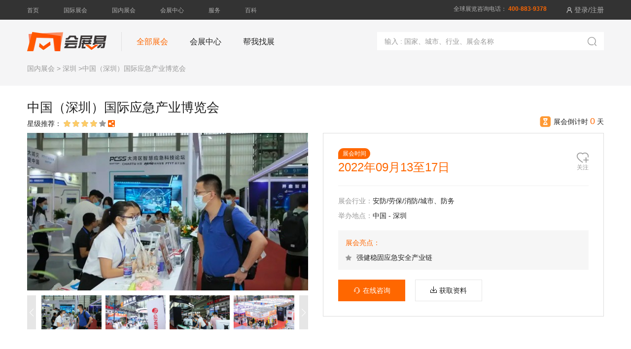

--- FILE ---
content_type: text/html; charset=utf-8
request_url: https://www.huizhanyi.com/exhibition/99.html
body_size: 13769
content:
<!DOCTYPE html>
<html lang="en">
<head>
	<meta charset="UTF-8">
	<title>中国（深圳）国际应急产业博览会_时间_地点_门票_进馆证-会展易</title>
	<meta name="keywords" content="中国（深圳）国际应急产业博览会" />
	<meta name="description" content="目标打造成辐射港澳台、东南亚及欧洲等一带一路国家的应急产业盛会，构建应急产业交流合作平台，为政府协会及专业应急产业供应商、经销商、采购商提供一个全新的、一站式的应急产业链资源整合对接交流平台，促进企业项目合建、解决供应链金融问题，促成学术研究的产学转化；提升应急产品科技含量，增强自主创新能力；拓宽应急产品国内外消费市场；促进国内应急行业与国际接轨；推动应急行业健康有序发展。" />
	<!--[if lte IE 9]>
    <script>
      alert("您正在使用的浏览器版本过低，为了您的最佳体验，请先升级浏览器。");
    </script>
  <![endif]-->
	<meta name="viewport" content="width=device-width, initial-scale=1, minimum-scale=1, maximum-scale=1">
	<link rel="preload" as="style" href="/static/index/js/layer/theme/default/layer.css?v=3.1.1">
<link ref="preload" as="style" rel="stylesheet" href="/static/index/css/index.css">
</head>
<body>
	<header class="web_list_header">
		<div class="web_list_header_top">
	<div class="container web_list_header_top_container">
		<nav class="web_list_header_nav fl">
			<ul class="web_list_header_nav_lists">
				<li class="web_list_header_nav_list fl"><a class="web_list_header_nav_list_name" href="/">首页</a></li>
				<li class="web_list_header_nav_list fl"><a class="web_list_header_nav_list_name" href="/exhibition-0-0-0-0-0">国际展会</a></li>
				<li class="web_list_header_nav_list fl"><a class="web_list_header_nav_list_name" href="/exhibition-0-0-1-0-0">国内展会</a></li>
				<li class="web_list_header_nav_list fl"><a class="web_list_header_nav_list_name" href="/hall">会展中心</a></li>
				<li class="web_list_header_nav_list fl"><a class="web_list_header_nav_list_name" href="/service">服务</a></li>
				<li class="web_list_header_nav_list fl"><a class="web_list_header_nav_list_name" href="/news">百科</a></li>
			</ul>
		</nav>
		<div class="web_list_header_top_msg fr">
			<p class="web_list_header_top_tel fl">全球展览咨询电话： <strong class="web_list_header_top_tel_num">400-883-9378</strong></p>
			<div class="web_list_header_login fr" id="web_login">
				<div id="member_login" class="web_list_header_login_link">
					<span class="web_list_header_login_icon iconfont">&#xe610;</span>
										<span class="web_list_header_login_name" id="web_list_header_login_name">登录/注册</span>
									</div>

				<div class="web_member_msg">
					<div class="web_member_msg_sjx"></div>
					<ul class="web_member_msg_lists">
						<li class=web_member_msg_list><a class="web_member_msg_list_name" href="/personal/memberExhibition">我的关注</a></li>
						<li class=web_member_msg_list><a class="web_member_msg_list_name" href="/personal/memberBrowseExhibition">浏览记录</a></li>
						<li class=web_member_msg_list><a class="web_member_msg_list_name" href="/personal/messageNotification">消息通知(<span style="color: red">0</span>)</a></li>
						<li class=web_member_msg_list id="personal_out"><span class="web_member_msg_list_name">退出</span></li>
					</ul>
				</div>
			</div>
			<div class="clear"></div>
		</div>
		<div class="clear"></div>
	</div>
</div>
		<div class="web_list_header_middle">
			<div class="container web_list_header_middle_container">
				<div class="web_list_header_middle_conts">
					<div class="web_header_logo fl"><a class="web_header_logo_link" href="/" title="会展易logo"><img class="web_header_logo_img" src="/static/index/img/logo.png" width="161" height="39" alt="会展易logo"></a></div>
					<div class="web_header_position fl">
						<a class="web_header_position_cont web_header_position_cont_on" href="/exhibition">全部展会</a>
						<a class="web_header_position_cont" href="/hall">会展中心</a>
						<span class="web_header_position_cont web_look_exhibition_open">帮我找展</span>
					</div>
					<div class="web_header_search_container web_list_header_search_container web_content_header_search_container fr">
						<form class="web_header_search" action="/exhibition/search.html" method="get">
							<input class="web_header_search_input" type="text" name="key" placeholder="输入 : 国家、城市、行业、展会名称">
							<button type="submit" class="web_header_search_submit iconfont">&#xe60e;</button>
							<div class="clear"></div>
						</form>
					</div>
					<div class="clear"></div>
				</div>
				<div class="article_exhibition_position">
										<a class="article_exhibition_position_link" href="/exhibition-0-0-1-0-0">国内展会</a>
										&gt;
										<a class="article_exhibition_position_link" href="/exhibition-0-0-1-4-0">深圳</a>
										&gt;<span class="article_exhibition_position_link">中国（深圳）国际应急产业博览会</span>  </div>
			</div>
		</div>
	</header>
	<div class="m_header">
		<div class="m_header_container container">
			<div class="m_header_back m_history_back iconfont">&#xe64b;</div>
			<h2 class="m_header_title">展会</h2>
			<a class="m_header_home iconfont" href="/">&#xe665;</a>
		</div>
	</div>
	<div class="m_header_padding"></div>
	<main class="article_exhibition_main">
		<div class="container article_exhibition_main_container">
			<div class="article_exhibition_titles">
				<h1 class="article_exhibition_title">中国（深圳）国际应急产业博览会</h1>
			</div>
			<div class="article_exhibition_stars">
				<div class="article_exhibition_star_name fl">星级推荐：</div>
				<ul class="article_exhibition_star_lists fl">
											<li class="article_exhibition_star_list iconfont article_exhibition_star_list_all fl"></li>
												<li class="article_exhibition_star_list iconfont article_exhibition_star_list_all fl"></li>
												<li class="article_exhibition_star_list iconfont article_exhibition_star_list_all fl"></li>
												<li class="article_exhibition_star_list iconfont article_exhibition_star_list_all fl"></li>
												<li class="article_exhibition_star_list iconfont fl"></li>
											<div class="clear"></div>
				</ul>
				<div id="article_exhibition_top_shares" class="article_exhibition_top_shares fl">
					<div class="article_exhibition_top_share_icon iconfont fl">&#xe641;</div>
					<div class="clear"></div>
					<div class="article_exhibition_top_share_code_container article_exhibition_top_share_code_hidden" id="code_container">
						<div class="article_exhibition_top_share_sjx"></div>
						<div class="article_exhibition_top_share_code" id="code"></div>
						<p class="article_exhibition_top_share_text">扫描上方二维码</p>
						<p class="article_exhibition_top_share_text">即可分享展会</p>
					</div>
				</div>
				<div class="clear"></div>
				<div class="article_exhibition_date"><span class="article_exhibition_date_icon iconfont">&#xe63f;</span>展会倒计时&nbsp;<span class="article_exhibition_date_time">0</span>&nbsp;天</div>
			</div>
			<div class="article_exhibition_top">
				<div class="article_exhibition_top_left col-md-6 fl">
					<div class="article_exhibition_lbt">
						<div class="swiper-container gallery-top article_exhibition_lbt_top">
					  	<div class="swiper-wrapper">
					  							      <div class="swiper-slide article_exhibition_lbt_top_img"><img class="article_exhibition_lbt_top_img_name" width="560" height="315" src="/upload/image/20220105/dab192e484f6587ed5c70d5cebcd5f8e.jpg" alt="中国（深圳）国际应急产业博览会"></div>
					      					      <div class="swiper-slide article_exhibition_lbt_top_img"><img class="article_exhibition_lbt_top_img_name" width="560" height="315" src="/upload/image/20220105/d4113ddffbb572979b4cba0312398bc8.jpg" alt="中国（深圳）国际应急产业博览会"></div>
					      					      <div class="swiper-slide article_exhibition_lbt_top_img"><img class="article_exhibition_lbt_top_img_name" width="560" height="315" src="/upload/image/20220105/b2dfa7bebae7b37aaf07d27a71fdf071.jpg" alt="中国（深圳）国际应急产业博览会"></div>
					      					      <div class="swiper-slide article_exhibition_lbt_top_img"><img class="article_exhibition_lbt_top_img_name" width="560" height="315" src="/upload/image/20220105/80d9981cbfe22261543299206683801a.jpg" alt="中国（深圳）国际应急产业博览会"></div>
					      					    </div>
					    <div class="article_exhibition_lbt_date_container">
					    	<div class="article_exhibition_lbt_date fr"><span class="article_exhibition_lbt_date_icon iconfont">&#xe640;</span>展会倒计时&nbsp;<span class="article_exhibition_lbt_date_time">0</span>&nbsp;天</div>
					    	<div class="clear"></div>
					    </div>
						</div>
						<div class="article_exhibition_lbt_thumbs_container">
							<div class="swiper-container gallery-thumbs article_exhibition_lbt_thumbs">
						    <div class="swiper-wrapper">
						    							      <div class="swiper-slide article_exhibition_lbt_thumbs_img"><img  class="article_exhibition_lbt_thumbs_img_name" width="560" height="315" src="/upload/image/20220105/dab192e484f6587ed5c70d5cebcd5f8e.jpg" alt="中国（深圳）国际应急产业博览会"></div>
						      						      <div class="swiper-slide article_exhibition_lbt_thumbs_img"><img  class="article_exhibition_lbt_thumbs_img_name" width="560" height="315" src="/upload/image/20220105/d4113ddffbb572979b4cba0312398bc8.jpg" alt="中国（深圳）国际应急产业博览会"></div>
						      						      <div class="swiper-slide article_exhibition_lbt_thumbs_img"><img  class="article_exhibition_lbt_thumbs_img_name" width="560" height="315" src="/upload/image/20220105/b2dfa7bebae7b37aaf07d27a71fdf071.jpg" alt="中国（深圳）国际应急产业博览会"></div>
						      						      <div class="swiper-slide article_exhibition_lbt_thumbs_img"><img  class="article_exhibition_lbt_thumbs_img_name" width="560" height="315" src="/upload/image/20220105/80d9981cbfe22261543299206683801a.jpg" alt="中国（深圳）国际应急产业博览会"></div>
						      						    </div>
							</div>
							  <!-- Add Arrows -->
						    <div class="swiper-button-next  article_exhibition_lbt_thumbs_btn1 "></div>
						    <div class="swiper-button-prev  article_exhibition_lbt_thumbs_btn2"></div>
						</div>
					</div>
				</div>
				<div class="article_exhibition_top_right col-md-6 fr">
					<div class="article_exhibition_top_conts_container">
						<div class="article_exhibition_top_conts">
							<h2 class="m_article_exhibition_top_title">中国（深圳）国际应急产业博览会</h2>
							<div class="article_exhibition_top_times fl">
								<div class="article_exhibition_top_time_name">展会时间</div>
								<div class="article_exhibition_top_time">2022年09月13至17日</div>
								<div class="clear"></div>
							</div>
							<!-- <div class="article_exhibition_follow fr" onclick="handleFollowExhibition($(this),99)">关注展会</div> -->
							<div class="article_exhibition_top_follow article_exhibition_top_follow_btn2" onclick="handleFollowExhibition1($(this),99)">
								<div class="article_exhibition_top_follow_btn m_article_collection_icon iconfont " >&#xe61f;</div>
								<div class="article_exhibition_top_follow_text ">关注</div>
							</div>
							<div class="clear"></div>
						</div>
						<div class="article_exhibition_top_conts article_exhibition_top_conts1">
							<p class="article_exhibition_top_cont"><span class="article_exhibition_top_cont_title">展会行业：</span>安防/劳保/消防/城市、防务</p>
							<p class="article_exhibition_top_cont"><span class="article_exhibition_top_cont_title">举办地点：</span>中国 - 深圳</p>
						</div>
						<div class="article_exhibition_top_highlights">
							<p class="article_exhibition_top_highlights_name">展会亮点：</p>
							<ul class="article_exhibition_top_highlights_lists">
																<li class="article_exhibition_top_highlights_list"><span class="article_exhibition_top_highlights_list_icon iconfont">&#xe611;</span>强健稳固应急安全产业链</li>
															</ul>
							<div class="clear"></div>
						</div>
						<div class="article_exhibition_top_btns">
							<div class="article_exhibition_top_btn1 fl" onclick="openchat()"><span class="article_exhibition_top_btn1_icon iconfont">&#xe609;</span>在线咨询</div>
							<div class="article_exhibition_top_btn2 fl">
																<a class="article_exhibition_top_btn2_name" href="javascript:;" onclick="getEnclosure()" download><span class="article_exhibition_top_btn2_icon"></span>获取资料</a>
															</div>
							<div class="clear"></div>
						</div>
						
					</div>
				</div>
				<div class="clear"></div>
			</div>
			<div class="article_exhibition_navs" id="article_exhibition_navs">
				<nav class="article_exhibition_nav fl">
					<ul class="article_exhibition_nav_lists">
						<li class="article_exhibition_nav_list article_exhibition_nav_list_on fl"><a class="article_exhibition_nav_list_name" href="#exhibition_details">展会详情</a></li>
						<li class="article_exhibition_nav_list fl"><a class="article_exhibition_nav_list_name" href="#pavilion_information">展馆信息</a></li>
						<li class="article_exhibition_nav_list fl"><a class="article_exhibition_nav_list_name" href="#comment">展会点评</a></li>
						<li class="article_exhibition_nav_list fl"><a class="article_exhibition_nav_list_name" href="#ask">问大家</a></li>
						<li class="article_exhibition_nav_list fl"><a class="article_exhibition_nav_list_name" href="#reservation_notice" >预定须知</a></li>
						<li class="article_exhibition_nav_list fl"><a class="article_exhibition_nav_list_name" href="#reminder">温馨提示</a></li>
						<li class="article_exhibition_nav_list fl"><a class="article_exhibition_nav_list_name" href="#address_and_transportation">地址和交通</a></li>
						<li class="clear"></li>
					</ul>
				</nav>
				<div class="article_exhibition_navs_btns fr">
					<div class="article_exhibition_navs_btn1 fl"><a class="article_exhibition_navs_btn1_name" href="javascript:;" onclick="openchat()" >在线咨询</a></div>
					<div class="article_exhibition_navs_btn2 fl">
										<a href="javascript:;" onclick="getEnclosure()" class="article_exhibition_navs_btn2_name">获取资料</a>
										</div>
					<div class="clear"></div>
				</div>
				<div class="clear"></div>
			</div>
			<div class="article_exhibition_conts">
				<div class="article_exhibition_conts_left col-md-9 fl">
					<article class="article_exhibition_cont m_article_exhibition_cont">
						<a name="exhibition_details" id="exhibition_details" class="article_exhibition_nav_list_name_point"></a>
						<h2 class="article_exhibition_cont_title" id="">展会详情</h2>
						<ul class="article_exhibition_details_titles">
							<li class="article_exhibition_details_title article_exhibition_details_title_on">
							展品类别
							<div class="article_exhibition_details_title_bottom"></div>
							</li>
							<li class="article_exhibition_details_title">
							展会介绍
							<div class="article_exhibition_details_title_bottom"></div>
							</li>
							<li class="clear"></li>
						</ul>
						<ul class="article_exhibition_details_lists">
							<li class="article_exhibition_details_list article_exhibition_details_list_on">
								<div class="article_exhibition_details_list_name fl">展品类别</div>
								<div class="article_exhibition_details_list_cont product_ategories fr"><p><span style="text-size-adjust: 100%; background-image: inherit; font-family: 微软雅黑; text-align: justify; background-color: rgb(255, 255, 255);"></span></p><p>（一）应急专业展区</p><p>灾害预测、检测监控技术与装备、安全逃生、应急指挥平台、广播、应急通讯系统、测绘及3S、应急供电等设备等。</p><p>高层与地下建筑、交通枢纽、易燃易爆场所等逃生灭火救援装备、煤矿安全生产技术与装备。<br/>应急救援技术与装备、安全生产管理技术、应急医学救援平台、矿山安全生产设备、反恐反毒排爆设备、特种车辆等。</p><p>危险品泄漏、放射性污染应急处置设备、地震预警、防灾产品等。</p><p>大型救生钻机、防汛与抗旱设备、救援无人机、机器人、水域救生用品、避险系统等。</p><p>医学救援、应急净水等仪器设备、灾前防御产品和灾后重建设备。</p><p>VR灾难体验、AR技术、仿真模拟与培训演练设备、咨询评估服务。</p><p>个人防护装备、特殊职业防护服饰、安全防护技术与设备。</p><p>遇险人员生命探测与搜索定位、灾害现场大型破拆、救援人员特种防护用品和器材;。</p><p>信息采集、信息加密、信息识别及大数据信息技术和产品等。</p><p><br/></p><p><br/></p><p>（二）消防专业展区</p><p><br/></p><p>智慧消防：城市火灾报警联动系统、物联网、NB-IOT智慧消防系列、智慧消防云平台、消防信息化、位置服务、消防云安全服务平台、GIS技术、信息传输、移动测量技术、智慧消防监管平台、消防通信指挥系统等。</p><p>火灾报警设备：火灾探测报警器、控制器、漏电火灾报警、应急、消防电源等产品。</p><p>自动灭火设备：自动喷水灭火系统、气体灭火、气溶胶灭火系统、干粉灭火系统等技术和产品。</p><p>消防装备展区：消防车辆、个人防护装备、抢险救援器材、呼吸器、消防炮、缓降设备等产品。</p><p>消防器材：灭火器、消火栓系统、破拆工具、消防水带、消防警示标志等产品、消防应急照明、疏散指示、逃生避难产品。</p><p>建筑防火：防火涂料、隔热防火门窗、泵阀管道、高温排烟风机、防火阻燃材料等。</p><p>应急抢险救援设备：应急救援保障设备、应急工程抢险设备等。</p><p>安全防护用品：防护用品、安全逃生网绳等各类安全用品。</p><p>消防工程成果：施工建设单位、大型消防工程成果展示、案例等。</p><p>智慧消防物联网：城市消防远程监控系统、消防物联网一站式解决方案、企业消防联网等。</p><p>消防侦查设备：消防无人机、消防机器人、防火侦察机等先进消防产品。</p></div>
								<div class="clear"></div>
							</li>
							<li class="article_exhibition_details_list">
								<div class="article_exhibition_details_list_name fl">展会介绍</div>
								<div class="article_exhibition_details_list_cont fr"><p><a hidefocus="true" class="J_floatImg_jump f_floatImg_jump " style="text-size-adjust: 100%; padding: 0px; color: rgb(102, 102, 102); font-size: 14px; display: block;"></a></p><p>目标打造成辐射港澳台、东南亚及欧洲等一带一路国家的应急产业盛会，构建应急产业交流合作平台，为政府协会及专业应急产业供应商、经销商、采购商提供一个全新的、一站式的应急产业链资源整合对接交流平台，促进企业项目合建、解决供应链金融问题，促成学术研究的产学转化；提升应急产品科技含量，增强自主创新能力；拓宽应急产品国内外消费市场；促进国内应急行业与国际接轨；推动应急行业健康有序发展。<br/></p><p><br/></p></div>
								<div class="clear"></div>
							</li>
							<li class="article_exhibition_details_list">
								<div class="m_article_exhibition_details_list_name">
								<div class="m_article_exhibition_details_list_name_left"></div>
								上届数据
								<div class="m_article_exhibition_details_list_name_right"></div>
								</div>
								<div class="article_exhibition_details_list_name fl">上届数据</div>
								<ul class="article_exhibition_details_list_lists fr">
									<li class="article_exhibition_details_list_list col-xs-4 fl">
										<div class="article_exhibition_details_list_list_name">展出面积：</div>
										<div class="article_exhibition_details_list_list_num">25,000平方米</div>
									</li>
									<li class="article_exhibition_details_list_list col-xs-4 fl">
										<div class="article_exhibition_details_list_list_name">展商数量：</div>
										<div class="article_exhibition_details_list_list_num">300余家</div>
									</li>
									<li class="article_exhibition_details_list_list col-xs-4 fl">
										<div class="article_exhibition_details_list_list_name">观众数量：</div>
										<div class="article_exhibition_details_list_list_num">30,000余名</div>
									</li>
									<li class="clear"></li>
								</ul>
								<div class="clear"></div>
							</li>
						</ul>
					</article>
					<article class="article_exhibition_cont m_article_exhibition_cont">
						<div class="article_exhibition_cont_titles">
							<a name="pavilion_information" id="pavilion_information" class="article_exhibition_nav_list_name_point"></a>
							<h2 class="article_exhibition_cont_title fl" id="">展馆信息</h2>
							<div class="article_exhibition_hall_more fr"><a class="article_exhibition_hall_more_name" href="/hall/13.html">查看展馆详情</a></div>
							<div class="clear"></div>
						</div>
						<div class="m_article_exhibition_cont_titles">
							<div class="m_article_exhibition_cont_icon iconfont fl">&#xe620;</div>
							<h2 class="m_article_exhibition_cont_title fl">展馆信息</h2>
							<div class="m_article_exhibition_cont_more fr"><a class="m_article_exhibition_cont_more_name" href="/hall/13.html">更多<span class="m_article_exhibition_cont_more_icon"></span></a></div>
							<div class="clear"></div>
						</div>
						<div class="article_exhibition_hall_conts">
							<div class="article_exhibition_hall_img fl"><a href="/hall/13.html"><img class="article_exhibition_hall_img_img" width="240" height="180" src="/upload/image/20210610/06ad6dde4197c9bf36e0d4cba255b1a1.jpg" alt="深圳会展中心"></a></div>
							<div class="article_exhibition_hall_cont fr">
								
								<h3 class="article_exhibition_hall_title"><a href="/hall/13.html">深圳会展中心</a></h3>
								<h4 class="article_exhibition_hall_title1">Shenzhen Convention & Exhibition Center</h4>
								<ul class="article_exhibition_hall_lists">
									<li class="article_exhibition_hall_list">
										<div class="article_exhibition_hall_list_name fl">场馆面积</div>
										<div class="article_exhibition_hall_list_cont fl">280,000平方米</div>
										<div class="clear"></div>
									</li>
									<li class="article_exhibition_hall_list">
										<div class="article_exhibition_hall_list_name fl">国家地区</div>
										<div class="article_exhibition_hall_list_cont fl">中国_深圳</div>
										<div class="clear"></div>
									</li>
									<li class="article_exhibition_hall_list">
										<div class="article_exhibition_hall_list_name fl">联系电话</div>
										<div class="article_exhibition_hall_list_cont fl">8284 8800</div>
										<div class="clear"></div>
									</li>
									<li class="article_exhibition_hall_list">
										<div class="article_exhibition_hall_list_name fl">展馆地址</div>
										<div class="article_exhibition_hall_list_cont fl">广东省深圳市福田区福田街道福安社区福华三路与金田路交叉口</div>
										<div class="clear"></div>
									</li>
								</ul>
							</div>
							<div class="clear"></div>

						</div>
					</article>
					<article class="article_exhibition_cont m_article_exhibition_cont">
						<a name="comment" id="comment" class="article_exhibition_nav_list_name_point"></a>
						<div class="article_exhibition_comment_mores">
							<h2 class="article_exhibition_cont_title fl" id="">展会点评</h2>
							<div class="web_exhibition_comment fr">写点评</div>
							<div class="clear"></div>
						</div>
						<div class="m_article_exhibition_cont_titles m_article_exhibition_cont_titles_container2">
							<div class="m_article_exhibition_cont_icon iconfont fl">&#xe636;</div>
							<h2 class="m_article_exhibition_cont_title fl" id="">展会点评</h2>
							<div class="m_article_exhibition_cont_more fr"><a class="m_article_exhibition_cont_more_name" href="/comment/99.html">更多<span class="m_article_exhibition_cont_more_icon"></span></a></div>
							<div class="clear"></div>
						</div>
						<ul class="web_exhibition_comment_lists">
													</ul>
						<div class="article_exhibition_comment_more"><a class="article_exhibition_comment_more_name" href="/comment/99.html">查看全部点评</a></div>
					</article>
					<article class="article_exhibition_cont m_article_exhibition_cont">
						<a name="ask" id="ask" class="article_exhibition_nav_list_name_point"></a>
						<div class="article_exhibition_cont_titles">
							<h2 class="article_exhibition_cont_title fl" id="">问大家</h2>
							<div class="web_exhibition_ask fr">写提问</div>
							<div class="clear"></div>
						</div>
						<div class="m_article_exhibition_cont_titles m_article_exhibition_cont_titles_container2">
							<div class="m_article_exhibition_cont_icon iconfont fl">&#xe637;</div>
							<h2 class="m_article_exhibition_cont_title fl" id="">问大家</h2>
							<div class="m_article_exhibition_cont_more fr"><a class="m_article_exhibition_cont_more_name" href="/question/99.html">更多<span class="m_article_exhibition_cont_more_icon"></span></a></div>
							<div class="clear"></div>
						</div>
						<ul class="web_exhibition_ask_lists">
													</ul>
						<div class="web_exhibition_ask_more"><a class="web_exhibition_ask_more_name" href="/question/99.html">查看全部问题</a></div>
					</article>
					<article class="article_exhibition_cont m_article_exhibition_cont">
						<a name="reservation_notice" id="reservation_notice" class="article_exhibition_nav_list_name_point"></a>
						<h2 class="article_exhibition_cont_title" id="">预定须知</h2>
						<div class="m_article_exhibition_cont_titles">
							<div class="m_article_exhibition_cont_titles_container">
							<div class="m_article_exhibition_cont_icon iconfont fl">&#xe623;</div>
							<h2 class="m_article_exhibition_cont_title fl">预定须知</h2>
							<div class="m_article_exhibition_cont_more fr"><span class="m_article_exhibition_cont_more_icon"></span></div>
							<div class="clear"></div>
							</div>
						</div>
						<div class="m_article_exhibition_cont_aside">
							<div class="m_article_exhibition_cont_aside_container container">
								<div class="m_article_exhibition_cont_aside_back"></div>
								<h2 class="m_article_exhibition_cont_aside_title">预定须知</h2>
							</div>
							<div class="m_article_exhibition_cont_aside_cont">
								<ol><li>展台类别包含标准摊位，特级展台，特装光地展台，请联系销售顾问咨询处理；</li><li>参展企业可根据自己需求申请展位面积及展台类别，基本标准展位为3*3；</li><li>请提前预订展位，如随团需展会开展前三个月确定报名人数，开展前两个月确定展具展品运输，请合理安排时间；</li><li>请提前安排相关签证、护照办理、展品运输等事项，我司可提供咨询协助；</li><li>随团客户，为您预订的机票是底价折扣机票，一经开出，不得签转退票；低价折扣机票存在航班调整的可能（包括航空公司、航班号、起飞时间变化等），故机票情况以最终电子客票为准；</li><li>随团客户，住宿只含每人每天一床位。若出现单男单女，客人可以选择补房差或加床（加床一般为弹簧床或折叠床或其他床型）；</li></ol>							</div>
						</div>
					</article>
					<article class="article_exhibition_cont">
						<a name="reminder" id="reminder" class="article_exhibition_nav_list_name_point"></a>
						<h2 class="article_exhibition_cont_title" id="">温馨提示</h2>
						<div class="m_article_exhibition_cont_titles">
							<div class="m_article_exhibition_cont_titles_container">
							<div class="m_article_exhibition_cont_icon iconfont fl">&#xe61d;</div>
							<h2 class="m_article_exhibition_cont_title fl" id="">温馨提示</h2>
							<div class="m_article_exhibition_cont_more fr"><span class="m_article_exhibition_cont_more_icon"></span></div>
							<div class="clear"></div>
							</div>
						</div>
						<div class="m_article_exhibition_cont_aside">
							<div class="m_article_exhibition_cont_aside_container container">
								<div class="m_article_exhibition_cont_aside_back"></div>
								<h2 class="m_article_exhibition_cont_aside_title">温馨提示</h2>
							</div>
							<div class="m_article_exhibition_cont_aside_cont">
								<ol><li>出行前请提前准备好护照及签证事宜，了解出行地天气及注意事项；</li><li>70周岁以上参加飞机班的客户请提供健康证明；</li><li>由于国情不同，您在境外旅游时除了准备国际通用的信用卡（Visa / Master等）（请在国内确认好已经激活可以在境外使用），请适当准备一些目的地国家通用的现金，建议您出国前兑换好所需外币；</li><li>持非中国护照人士（及港澳台），请自备往返中国签证（或回乡证等证件），如因往返中国的签证引发的一切出入境问题自负责任；</li><li>请注意团队结束离开旅游国家的时候，护照有效期必须在6个月以上，否则影响出入境。</li></ol>							</div>
						</div>
					</article>
					
				</div>
				<div class="article_exhibition_conts_right col-md-2 fr">
										<div class="web_list_main_right_img article_exhibition_conts_right_img">
						<img class="web_list_main_right_img_name" width="172" height="183" src="/upload/image/20220214/28309b83f6c5d18ece8ddc3a5737fac4.jpg" alt="">
					</div>
										<aside class="web_list_aside">
	<h2 class="web_list_aside_title">热门展会</h2>
	<ul class="web_list_aside_lists">
				<li class="web_list_aside_list">
			<div class="web_list_aside_list_img"><a href="/exhibition/100.html"><img class="web_list_aside_list_img_name" width="240" height="180" src="/upload/image/20220106/fbf64eaf14bd90b6fd258216ecfcb2d7.jpg" alt="深圳国际摄影大展"></a></div>
			<div class="web_list_aside_list_titles">
				<h3 class="web_list_aside_list_title fl"><a class="web_list_aside_list_title_name" href="/exhibition/100.html">深圳国际摄影大展</a></h3>
				<div class="web_list_aside_list_follow fr" onclick="handleFollowExhibition($(this),100)">关注</div>
				<div class="clear"></div>
			</div>
			<p class="web_list_aside_list_time"><span class="web_list_aside_list_time_icon iconfont">&#xe61a;</span>2022年01月13日-16日</p>
		</li>
				<li class="web_list_aside_list">
			<div class="web_list_aside_list_img"><a href="/exhibition/99.html"><img class="web_list_aside_list_img_name" width="240" height="180" src="/upload/image/20220105/047eeccf1e7ce0db4db26d7e6c205b30.jpg" alt="中国（深圳）国际应急产业博览会"></a></div>
			<div class="web_list_aside_list_titles">
				<h3 class="web_list_aside_list_title fl"><a class="web_list_aside_list_title_name" href="/exhibition/99.html">中国（深圳）国际应急产业博览会</a></h3>
				<div class="web_list_aside_list_follow fr" onclick="handleFollowExhibition($(this),99)">关注</div>
				<div class="clear"></div>
			</div>
			<p class="web_list_aside_list_time"><span class="web_list_aside_list_time_icon iconfont">&#xe61a;</span>2022年09月13日-17日</p>
		</li>
				<li class="web_list_aside_list">
			<div class="web_list_aside_list_img"><a href="/exhibition/98.html"><img class="web_list_aside_list_img_name" width="240" height="180" src="/upload/image/20220105/948033bb3b98d30c0ed81046b070a7ea.png" alt="深圳国际酒展"></a></div>
			<div class="web_list_aside_list_titles">
				<h3 class="web_list_aside_list_title fl"><a class="web_list_aside_list_title_name" href="/exhibition/98.html">深圳国际酒展</a></h3>
				<div class="web_list_aside_list_follow fr" onclick="handleFollowExhibition($(this),98)">关注</div>
				<div class="clear"></div>
			</div>
			<p class="web_list_aside_list_time"><span class="web_list_aside_list_time_icon iconfont">&#xe61a;</span>2022年08月26日-28日</p>
		</li>
			</ul>
</aside>
				</div>
				<div class="clear"></div>
			</div>
			<div class="article_exhibition_map">
				<a name="address_and_transportation" id="address_and_transportation" class="article_exhibition_nav_list_name_point"></a>
				<h2 class="article_exhibition_map_title" id="">地址和交通</h2>
				<div class="m_article_exhibition_cont_titles">
					<div class="m_article_exhibition_cont_titles_container m_article_exhibition_cont_titles_container1">
					<div class="m_article_exhibition_cont_icon iconfont fl">&#xe61b;</div>
					<h2 class="m_article_exhibition_cont_title fl">地址和交通</h2>
					<div class="clear"></div>
					</div>
				</div>
				<div class="article_exhibition_map_container">
					<p><iframe class="ueditor_baidumap" src="https://www.huizhanyi.com/static/admin/lib/ueditor/1.4.3/dialogs/map/show.html#center=114.070304,22.537461&zoom=16&width=100%&height=460&address=深圳福田会展中心&markers=114.066351,22.536593&markerStyles=l,A" frameborder="0" width="100%" height="460" title="深圳福田会展中心"></iframe></p>				</div>
				<div class="m_article_exhibition_map_container">
					<a href="/map?center=114.070304,22.537461&address=深圳福田会展中心">
						<img class="m_article_exhibition_map_img" src="https://api.map.baidu.com/staticimage?center=114.070304,22.537461&width=600&height=400&zoom=16" alt="深圳福田会展中心">
						<div class="m_article_exhibition_map_tips">
							<div class="m_article_exhibition_map_tips_cont">
								深圳福田会展中心<i class="m_article_exhibition_map_tips_icon"></i>
							</div>
						</div>
					</a>
				</div>
			</div>
		</div>
	</main>
	<div class="container nav_article_exhibition_navs">
		<div class="article_exhibition_navs">
			<nav class="article_exhibition_nav fl">
				<ul class="article_exhibition_nav_lists">
					<li class="article_exhibition_nav_list article_exhibition_nav_list_on fl"><a class="article_exhibition_nav_list_name" href="#exhibition_details">展会详情</a></li>
					<li class="article_exhibition_nav_list fl"><a class="article_exhibition_nav_list_name" href="#pavilion_information">展馆信息</a></li>
					<li class="article_exhibition_nav_list fl"><a class="article_exhibition_nav_list_name" href="#comment" >展会点评</a></li>
					<li class="article_exhibition_nav_list fl"><a class="article_exhibition_nav_list_name" href="#ask" >问大家</a></li>
					<li class="article_exhibition_nav_list fl"><a class="article_exhibition_nav_list_name" href="#reservation_notice" >预定须知</a></li>
					<li class="article_exhibition_nav_list fl"><a class="article_exhibition_nav_list_name" href="#reminder">温馨提示</a></li>
					<li class="article_exhibition_nav_list fl"><a class="article_exhibition_nav_list_name" href="#address_and_transportation">地址和交通</a></li>
					<li class="clear"></li>
				</ul>
			</nav>
			<div class="article_exhibition_navs_btns fr">
				<div class="article_exhibition_navs_btn1 fl"><a class="article_exhibition_navs_btn1_name" href="javascript:;" onclick="openchat()" >在线咨询</a></div>
				<div class="article_exhibition_navs_btn2 fl">
								<a href="javascript:;" onclick="getEnclosure()" class="article_exhibition_navs_btn2_name">获取资料</a>
								</div>
				<div class="clear"></div>
			</div>
			<div class="clear"></div>
		</div>
	</div>
	<aside class="article_exhibition_relevant">
		<div class="container article_exhibition_relevant_container">
			<h2 class="article_exhibition_relevant_title">相关行业展会</h2>
			<ul class="article_exhibition_relevant_lists">
								<li class="article_exhibition_relevant_list col-sm-3">
					<div class="article_exhibition_relevant_list_imgs">
						<div class="article_exhibition_relevant_list_img"><a  href="/exhibition/86.html"><img class="article_exhibition_relevant_list_img_name" width="240" height="180" src="/upload/image/20220104/7203c0b69f69763179ec4dfb0f95eacd.jpg" alt="中国国际人才交流大会"></a></div>
						<div class="article_exhibition_relevant_list_time">2020年10月19日 ~ 10月21日</div>
					</div>
					<div class="article_exhibition_relevant_list_titles">
						<h3 class="article_exhibition_relevant_list_title fl"><a class="article_exhibition_relevant_list_title_name" href="/exhibition/86.html">中国国际人才交流大会</a></h3>
						<div class="article_exhibition_relevant_list_follow fr" onclick="handleFollowExhibition($(this),86)">关注</div>
						<div class="clear"></div>
					</div>
					<h4 class="article_exhibition_relevant_list_title1"> China International Talent Exchange Conference</h4>
				</li>
								<li class="clear"></li>
			</ul>
		</div>
	</aside>
	<div class="m_footer_article">
		<div class="m_footer_article_conts_container">
			<div class="m_footer_article_conts article_exhibition_top_follow_btn2" onclick="handleFollowExhibition1($(this),99)">
				<div class="m_footer_article_cont_icon m_article_collection_icon  iconfont ">&#xe61f;</div>
				<div class="m_footer_article_cont">收藏</div>
			</div>
			<div class="m_footer_article_conts">
				<div class="m_footer_article_cont_icon iconfont">&#xe62f;</div>
				<div class="m_footer_article_cont">客服</div>
			</div>
			<div class="clear"></div>
		</div>
		<div class="m_footer_article_btns">
			<div class="m_footer_article_btn">
				<div class="m_footer_article_btn0"><a href="/service?id=99" class="m_footer_article_btn0_name">展会预定</a></div>
			</div>
			<div class="m_footer_article_btn">
				<div class="m_footer_article_btn1"><a href="tel:4008839378" class="m_footer_article_btn1_name">电话咨询</a></div>
			</div>
			<div class="clear"></div>
		</div>
		<div class="clear"></div>
	</div>
	<div class="index_service_success comment_index_service_success">
	<div class="index_service_success_head">
		<div class="m_header_back index_service_success_close iconfont">&#xe64b;</div>
	</div>
	<div class="index_service_success_main">
		<div class="index_service_success_img"><div class="index_service_success_img_icon"></div></div>
		<p class="index_service_success_msg">提交成功</p>
	</div>
	<div class="index_service_success_btn1">返回</div>
	<div class="index_service_success_btn2">离开</div>
</div>
<aside class="web_exhibition_interaction_container">	
	<div class="web_exhibition_interaction">
		<div class="web_exhibition_interaction_close iconfont">&#xe6c9;</div>
		<ul class="web_exhibition_interaction_navs">
			<li class="web_exhibition_interaction_nav">提问</li>
			<li class="web_exhibition_interaction_nav web_exhibition_interaction_nav_on">评论</li>
		</ul>
		<ul class="web_exhibition_interaction_conts">
			<li class="web_exhibition_interaction_cont ">
				<div class="m_exhibition_interaction_head container">
					<div class="m_exhibition_interaction_head_back iconfont">&#xe64b;</div>
					<h2 class="m_exhibition_interaction_head_title">问大家</h2>
				</div>
				<div class="m_exhibition_interaction_head_padding"></div>
				<form class="web_exhibition_interaction_ask" method="post" id="web_exhibition_interaction_ask">
					<div class="web_exhibition_interaction_ask_container">
						<input type="hidden" name="exhibition_id" value="99">
						<p class="web_exhibition_interaction_ask_tips">一句话描述您的问题（必填）</p>
						<div class="web_exhibition_interaction_ask_inputs">
							<input class="web_exhibition_interaction_ask_input" onkeyup="getInputNum(this.value)" autocomplete="off" maxlength="30" type="text" name="title" value="" placeholder="一句话描述您的问题（必填）">
							<div class="web_exhibition_interaction_ask_input_length">(<span class="web_exhibition_interaction_ask_input_num">0</span>/30)</div>
						</div>
						<p class="web_exhibition_interaction_ask_tips web_exhibition_interaction_ask_tips1">问题详情（选填）</p>
						<div class="web_exhibition_interaction_ask_textareas"><textarea class="web_exhibition_interaction_ask_textarea" name="cont" placeholder="描述尽量详细，以便于回答更精准～" maxlength="150"></textarea></div>
					</div>
					<div class="web_exhibition_interaction_ask_submits"><input class="web_exhibition_interaction_ask_submit fr" type="submit" value="提交"><div class="clear"></div></div>
				</form>
			</li>
			<li class="web_exhibition_interaction_cont web_exhibition_interaction_cont_on">
				<div class="m_exhibition_interaction_head container">
					<div class="m_exhibition_interaction_head_back iconfont">&#xe64b;</div>
					<h2 class="m_exhibition_interaction_head_title">点评</h2>
				</div>
				<div class="m_exhibition_interaction_head_padding"></div>
				<form method="post" class="web_exhibition_interaction_comment" id="web_exhibition_interaction_comment">
					<div class="web_exhibition_interaction_comment_container">
						<input type="hidden" name="exhibition_id" value="99">
						<div class="web_exhibition_interaction_comment_describes">
							<p class="web_exhibition_interaction_comment_describe"><span class="web_exhibition_interaction_comment_describe_text">点击星星评分</span></p>
							<!-- <div class="web_exhibition_interaction_comment_describe_tips">很差/较差/还行/推荐/力荐</div> -->
						</div>
						<ul class="web_exhibition_interaction_comment_stars">
							<li class="web_exhibition_interaction_comment_star iconfont">&#xe611;</li>
							<li class="web_exhibition_interaction_comment_star iconfont">&#xe611;</li>
							<li class="web_exhibition_interaction_comment_star iconfont">&#xe611;</li>
							<li class="web_exhibition_interaction_comment_star iconfont">&#xe611;</li>
							<li class="web_exhibition_interaction_comment_star iconfont">&#xe611;</li>
							<input type="hidden" name="score" value="5">
						</ul>
						<div class="web_exhibition_interaction_comment_conts">
							<div class="web_exhibition_interaction_comment_inputs"><textarea class="web_exhibition_interaction_comment_input" name="cont"  placeholder="写几句评论吧~" maxlength="150"></textarea></div>
							<div class="web_exhibition_interaction_comment_file">
								<ul class="web_exhibition_interaction_comment_file_lists fl">
									<li class="clear"></li>
								</ul>
								<div class="web_exhibition_interaction_comment_file_adds fl">
									<input class="web_exhibition_interaction_comment_file_input" id="web_exhibition_interaction_comment_file_input" onchange="commentFile(this.id)" multiple="multiple" type="file" name="web_exhibition_interaction_comment_file_input" value="" placeholder="">
									<label class="web_exhibition_interaction_comment_file_add" for="web_exhibition_interaction_comment_file_input">+</label>
								</div>
								<div class="clear"></div>
							</div>
						</div>
					</div>
					<div class="web_exhibition_interaction_comment_submits"><input class="web_exhibition_interaction_comment_submit fr" type="submit" value="提交"><div class="clear"></div></div>
				</form>
			</li>
		</ul>
	</div>
</aside>
	<link rel="stylesheet" href="/static/index/noUiSlider/distribute/nouislider.min.css">
<aside class="web_look_exhibition">
	<form id="look_exhibition_form">
	<div class="web_look_exhibition_container">
		<div class="web_look_exhibition_closes">
			<div class="web_look_exhibition_close fr"></div>
			<div class="clear"></div>
		</div>
		<h2 class="web_look_exhibition_title">帮我找展</h2>
		<nav class="web_look_exhibition_nav">
			<ul class="web_look_exhibition_nav_lists">
				<li class="web_look_exhibition_nav_list web_look_exhibition_nav_list_on fl">
					<div class="web_look_exhibition_nav_list_box"><div class="web_look_exhibition_nav_list_box_box"></div></div>
					<h3 class="web_look_exhibition_nav_list_title">参展预算</h3>
				</li>
				<li class="web_look_exhibition_nav_list fl">
					<div class="web_look_exhibition_nav_list_box"><div class="web_look_exhibition_nav_list_box_box"></div></div>
					<h3 class="web_look_exhibition_nav_list_title">意向地区</h3>
				</li>
				<li class="web_look_exhibition_nav_list fl">
					<div class="web_look_exhibition_nav_list_box"><div class="web_look_exhibition_nav_list_box_box"></div></div>
					<h3 class="web_look_exhibition_nav_list_title">公司名称</h3>
				</li>
				<li class="web_look_exhibition_nav_list fl">
					<div class="web_look_exhibition_nav_list_box"><div class="web_look_exhibition_nav_list_box_box"></div></div>
					<h3 class="web_look_exhibition_nav_list_title">联系方式</h3>
				</li>
				<li class="clear"></li>
			</ul>
		</nav>
		<ul class="web_look_exhibition_conts">
			<li class="web_look_exhibition_cont web_look_exhibition_cont_on">
				<h4 class="web_look_exhibition_name">您的预算是多少?</h4>
				<div class="web_look_exhibition_range">
					<div class="budget_number_now"><span id="min_budget">1</span>万-<span id="max_budget">23</span>万</div>
					<div id="budget"></div>
					<style>
						.noUi-horizontal .noUi-handle{outline: none;}
						.noUi-connect{background: #ff6700;}
						#budget{height: 6px;}
						.noUi-horizontal .noUi-handle{width: 26px;height: 26px;top: -11px;border-radius: 50%;}
						.noUi-handle:before{left: 9px;height: 10px;top: 8px;background-color:#ff6700; }
						.noUi-handle:after{left: 16px;height: 10px;top: 8px;background-color:#ff6700;}
					</style>
					<div class="budget_number">
						<div class="budget_number_min fl">0万</div>
						<div class="budget_number_max fr">100万</div>
						<div class="clear"></div>
					</div>
				</div>
				<div class="web_look_exhibition_btns">
					<div class="web_look_exhibition_next">下一步</div>
				</div>
			</li>
			<li class="web_look_exhibition_cont ">
				<h4 class="web_look_exhibition_name">您的意向地区?</h4>
				<ul class="web_look_exhibition_area_lists">
					<li class="web_look_exhibition_area_list web_look_exhibition_area_list_on">不限</li>
					<li class="web_look_exhibition_area_list">欧洲</li>
					<li class="web_look_exhibition_area_list">北美洲</li>
					<li class="web_look_exhibition_area_list">南美洲</li>
					<li class="web_look_exhibition_area_list">大洋洲</li>
					<li class="web_look_exhibition_area_list">非洲</li>
					<li class="web_look_exhibition_area_list">中东地区</li>
					<li class="web_look_exhibition_area_list">亚洲</li>
				</ul>
				<div class="web_look_exhibition_btns">
					<div class="web_look_exhibition_pre">上一步</div>
					<div class="web_look_exhibition_next">下一步</div>
				</div>
			</li>
			<li class="web_look_exhibition_cont">
				<h4 class="web_look_exhibition_name">您的公司名称?</h4>
				<div class="web_look_exhibition_inputs"><input class="web_look_exhibition_input" type="text" name="company" placeholder="您的公司名称" id="company"></div>
				<div class="web_look_exhibition_inputs"><input class="web_look_exhibition_input" type="text" name="position" placeholder="您的职位" id="position"></div>
				<div class="web_look_exhibition_btns">
					<div class="web_look_exhibition_pre">上一步</div>
					<div class="web_look_exhibition_next">下一步</div>
				</div>
			</li>
			<li class="web_look_exhibition_cont">
				<h4 class="web_look_exhibition_name">您的公司名称?</h4>
				<p class="web_look_exhibition_tips">您的个人信息将会被严格保密，请放心填写</p>
				<div class="web_look_exhibition_inputs"><input class="web_look_exhibition_input" type="text" name="name" placeholder="您的称呼"></div>
				<div class="web_look_exhibition_inputs"><input class="web_look_exhibition_input" type="text" name="tel" placeholder="请输入手机号"></div>
				<div class="web_look_exhibition_btns">
					<div class="web_look_exhibition_pre">上一步</div>
					<div class="web_look_exhibition_submit"><input class="web_look_exhibition_submit_input" type="submit" value="立即提交"></div>
				</div>
			</li>
		</ul>
	</div>
	</form>
</aside>
<aside class="web_member_login">
	<div class="m_login_wray_head container">
		<div class="m_login_wray_head_btns">
			<div class="m_login_wray_head_line"></div>
			<div class="m_login_wray_head_btn1 iconfont fl">&#xe64b;</div>
			<div class="m_login_wray_head_btn2 iconfont fr">&#xe665;</div>
			<div class="clear"></div>
		</div>
	</div>
	<div class="web_member_login_container">
		<form method="post" class="web_member_login_form"  id="web_member_login_form">
			<h2 class="web_member_login_title web_member_login_title1">手机快捷登录</h2>
			<p class="web_member_login_tips">登录会展易，参展从未如此容易。</p>
			<div class="web_member_login_form_scan">
				<div class="web_member_login_form_scan_msg">扫码登录更方便</div>
				<div class="web_member_login_form_scan_icon iconfont">&#xe62e;</div>
			</div>
			<div class="web_member_login_input">
				<input class="web_member_login_input_name web_member_login_form_tel"  type="" name="tel" placeholder="输入常用手机号">
			</div>
			<div class="web_member_login_input web_member_login_input_code_container">
				<input class="web_member_login_input_code web_member_login_form_code fl"  type="" name="code" placeholder="输入验证码">
				<div class="web_member_login_btn fr" id="web_member_login_form_get_code">获取验证码</div>
				<div class="clear"></div>
			</div>
			<div class="web_member_login_orthers">
				<div class="web_member_login_orther1 fl">账号密码登录</div>
				<div class="web_member_login_orther2 fr">注册</div>
				<div class="clear"></div>
			</div>
			<div class="web_member_login_submit"><input class="web_member_login_submit_input web_member_login_form_submit" type="submit" value="登录"></div>
			<div class="m_login_quick_btn">账号密码登录</div>
		</form>
		<form method="post" class="web_member_login_form1" id="web_member_login_form1">
			<div class="m_login_wray_logo m_login_account_logo"><img width="70" height="70" class="m_login_wray_logo_img" src="/static/index/img/m_login_logo.png" alt="登录界面logo"></div>
			<h2 class="m_login_wray_title">会展易</h2>
			<h2 class="web_member_login_title m_member_login_title">账号密码登录</h2>
			<p class="web_member_login_tips">登录会展易，参展从未如此容易。</p>
			<div class="web_member_login_input">
				<input class="web_member_login_input_name web_member_login_form1_username"  type="text" name="username" placeholder="输入用户名">
			</div>
			<div class="web_member_login_input m_member_login_input">
				<input class="web_member_login_input_name web_member_login_input_psw web_member_login_form1_password"  type="password" name="password" placeholder="输入密码">
			</div>
			<div class="web_member_login_orthers">
				<div class="web_member_login_orther3 fl">手机快捷登录</div>
				<div class="web_member_login_orther2s fr"><span class="web_member_login_orther2_forget">忘记密码</span>&nbsp;&nbsp;&nbsp;|&nbsp;&nbsp;&nbsp;<span class="web_member_login_orther2">注册</span></div>
				<div class="clear"></div>
			</div>
			<div class="web_member_login_submit"><input class="web_member_login_submit_input web_member_login_form1_submit" type="submit" value="登录"></div>
			<div class="m_login_account_btn">用户注册</div>
			<div class="m_login_account_tips">忘记密码</div>
		</form>
		<form method="post" class="web_member_login_form2" id="web_member_login_form2">
			<div class="m_login_register_title">注册</div>
			<h2 class="web_member_login_title m_member_login_title">手机号码注册</h2>
			<p class="web_member_login_tips">登录会展易，参展从未如此容易。</p>
			<div class="web_member_login_input">
				<input class="web_member_login_input_name web_member_login_form2_tel"  type="" name="tel" placeholder="输入常用手机号">
			</div>
			<div class="web_member_login_input web_member_login_input_code_container">
				<input class="web_member_login_input_code web_member_login_form2_code fl"  type="" name="code" placeholder="输入验证码">
				<div class="web_member_login_btn fr" id="web_member_login_form2_get_code">获取验证码</div>
				<div class="clear"></div>
			</div>
			<div class="web_member_login_input m_member_login_input">
				<input class="web_member_login_input_name web_member_login_form2_password web_member_login_input_psw"  type="password" name="password" placeholder="输入密码">
			</div>
			<div class="web_member_login_orthers">
				<div class="web_member_login_orther1 fl">账号密码登录</div>
				<div class="web_member_login_orther3 fr">手机快捷登录</div>
				<div class="clear"></div>
			</div>
			<div class="web_member_login_submit"><input class="web_member_login_submit_input web_member_login_form2_submit" type="submit" value="注册"></div>
		</form>
		<form method="post" class="web_member_login_form3" id="web_member_login_form3">
			<div class="m_login_register_title">找回密码</div>
			<h2 class="web_member_login_title m_member_login_title">找回密码</h2>
			<p class="web_member_login_tips">登录会展易，参展从未如此容易。</p>
			<div class="web_member_login_input">
				<input class="web_member_login_input_name web_member_login_form3_tel"  type="" name="tel" placeholder="输入常用手机号">
			</div>
			<div class="web_member_login_input web_member_login_input_code_container">
				<input class="web_member_login_input_code web_member_login_form3_code fl"  type="" name="code" placeholder="输入验证码">
				<div class="web_member_login_btn fr" id="web_member_login_form3_get_code">获取验证码</div>
				<div class="clear"></div>
			</div>
			<div class="web_member_login_input m_member_login_input">
				<input class="web_member_login_input_name web_member_login_form3_password web_member_login_input_psw"  type="password" name="password" placeholder="输入新的密码">
			</div>
			<div class="web_member_login_orthers">
				<div class="web_member_login_orther1 fl">账号密码登录</div>
				<div class="web_member_login_orther3 fr">手机快捷登录</div>
				<div class="clear"></div>
			</div>
			<div class="web_member_login_submit"><input class="web_member_login_submit_input web_member_login_form2_submit" type="submit" value="找回密码"></div>
		</form>
		<div  class="web_member_login_form4" id="web_member_login_form4">
			<h2 class="web_member_login_title web_member_login_title1">微信扫码 安全快捷登陆</h2>
			<div class="web_member_login_form_quick_icon iconfont">&#xe62d;</div>
			<div class="web_member_login_form4_code" id="login_container"></div>
			<div class="web_member_login_form4_btns">
				<div class="web_member_login_form4_btn web_member_login_form4_btn1 web_member_login_orther3">手机快捷登录</div>
				<div class="web_member_login_form4_btn web_member_login_orther1">账号密码登录</div>
				<div class="clear"></div>
			</div>
		</div>
		<div class="web_member_login_close iconfont">&#xe6c9;</div>
	</div>
</aside>
<aside class="web_email">
	<form  method="post" class="web_email_form" id="web_email_form">
		<div class="web_email_close iconfont">&#xe6c9;</div>
		<h2 class="web_email_form_title">绑定邮箱(关注)</h2>
		<p class="web_email_form_tips">绑定邮箱，展会推送提醒</p>
		<div class="web_email_form_inputs">
			<input class="web_email_form_input" type="" name="email" placeholder="邮箱地址">
		</div>
		<div class="web_email_form_inputs web_email_form_codes">
			<input class="web_email_form_code fl" type="" name="code" placeholder="验证码">
			<div class="web_email_form_code_btn fr" id="web_email_form_code_btn">获取验证码</div>
			<div class="clear"></div>
		</div>
		<div class="web_email_form_submits"><input class="web_email_form_submit" type="submit" value="完成绑定"></div>
	</form>
</aside>
<footer class="web_footer">
	<div class="container web_footer_container">
		<ul class="web_footer_lists">
			<li class="web_footer_list"><span class="web_footer_list_icon iconfont">&#xe60d;</span>全球展会资源</li>
			<li class="web_footer_list"><span class="web_footer_list_icon iconfont">&#xe60c;</span>专属展会顾问</li>
			<li class="web_footer_list"><span class="web_footer_list_icon iconfont">&#xe60b;</span>一站式参展服务</li>
			<li class="web_footer_list"><span class="web_footer_list_icon iconfont">&#xe60a;</span>覆盖100+个国家</li>
			<li class="clear"></li>
		</ul>
		<div class="web_footer_conts">
			<div class="web_footer_conts_left fl">
				<nav class="web_footer_nav">
					<ul class="web_footer_nav_lists">
						<li class="web_footer_nav_list"><a class="web_footer_nav_list_name" href="/about/">关于我们</a></li>
												<li class="web_footer_nav_list"><a class="web_footer_nav_list_name" href="/about/introduction.html" >公司简介</a></li>
												<li class="web_footer_nav_list"><a class="web_footer_nav_list_name" href="/about/contact.html" >联系我们</a></li>
												<li class="web_footer_nav_list"><a class="web_footer_nav_list_name" href="/about/help.html" >帮助中心</a></li>
												<li class="web_footer_nav_list"><a class="web_footer_nav_list_name" href="/about/statement.html" >隐私声明</a></li>
												<li class="clear"></li>
					</ul>
				</nav>
				<p class="web_footer_copyright">版权所有：会展易 <a class="web_footer_copyright_record" rel="noopener noreferrer nofollow" href="https://beian.miit.gov.cn/" target="_blank" >粤ICP备11022273号</a></p>
				<p class="web_footer_copyright1">Copyright: Guangdong ICP No. 11022273, Shenzhen winwai International Exhibition Advertising Co., Ltd</p>
			</div>			
			<div class="web_footer_conts_right fr">
				<ul class="web_footer_contact">
					<li class="web_footer_contact_list">
						<div class="web_footer_contact_list_wx web_footer_contact_list_wx_off"><img width="187" height="187" class="web_footer_contact_list_wx_img" src="/static/index/img/wx_code.png" alt="微信二维码"></div>
						<div class="web_footer_contact_list_name iconfont">&#xe60f;</div>
					</li>
					<li class="web_footer_contact_list"><a class="web_footer_contact_list_name iconfont" href="http://wpa.qq.com/msgrd?v=3&uin=3162155303&site=qq&menu=yes" rel="nofollow noopener noreferrer" title="qq" target="_blank">&#xe612;</a></li>
					<li class="web_footer_contact_list"><a rel="noopener noreferrer nofollow" class="web_footer_contact_list_name iconfont" href="https://weibo.com/winwai" title="微博" target="_blank">&#xe613;</a></li>
					<li class="clear"></li>
				</ul>
			</div>
			<div class="clear"></div>			
		</div>
	</div>
</footer>
<script src="/static/index/js/common.js"></script>
<script src="/static/index/js/index.js"></script>
<script src='https://res.wx.qq.com/connect/zh_CN/htmledition/js/wxLogin.js'></script>
	<script src="/static/index/js/jquery-qrcode-0.18.0.min.js"></script>
	<script>
		function getEnclosure(){
			layer.msg('当前展会暂时还没有上传资料，如需要资料可以电话或在线联系我们',{icon:6,time:2000});
		}
		var id = 99;
		$.ajax({
			url:'/exhibition/handleClick.html',
			data:{id:id},
			type:'POST',
			success:function(data){
				// console.log(data);
			}
		});
		var codeUrl = window.location.href;
		jQuery('#code').qrcode({size:100,text: codeUrl});
		$("#article_exhibition_top_shares").hover(function() {
			$("#code_container").addClass('article_exhibition_top_share_code_on');
			$("#code_container").removeClass('article_exhibition_top_share_code_hidden');
		}, function() {
			$("#code_container").addClass('article_exhibition_top_share_code_hidden');
			$("#code_container").removeClass('article_exhibition_top_share_code_on');
			
		});
	</script>
</body>
</html>

--- FILE ---
content_type: text/html
request_url: https://www.huizhanyi.com/static/admin/lib/ueditor/1.4.3/dialogs/map/show.html
body_size: 5573
content:
<!DOCTYPE html PUBLIC "-//W3C//DTD XHTML 1.0 Transitional//EN"
        "http://www.w3.org/TR/xhtml1/DTD/xhtml1-transitional.dtd">
<html xmlns="http://www.w3.org/1999/xhtml">
<head>
    <meta charset="utf-8"/>
    <meta name="keywords" content="百度地图,百度地图API，百度地图自定义工具，百度地图所见即所得工具"/>
    <meta name="description" content="百度地图API自定义地图，帮助用户在可视化操作下生成百度地图"/>
    <title>百度地图API自定义地图</title>
    <!--引用百度地图API-->
    <style type="text/css">
        html, body {
            margin: 0;
            padding: 0;
            overflow: hidden;
            font-family:"PingFang SC","Microsoft YaHei","微软雅黑",sans-serif;
            font-size: 14px;
        }
        ul,li{list-style: none}
        body,dl,dd,dt,h1,h2,h3,h4,h5,h6,p,form,ol,ul,li,select,option{margin:0; padding:0;}
        .fl{float: left;}
        .fr{float: right;}
        .clear{clear: both}
        @font-face {
          font-family: 'iconfont';
          src: url('/static/index/css/font/font_icon.eot');
          src: url('/static/index/css/font/font_icon.eot?#iefix') format('embedded-opentype'),
          url('/static/index/css/font/font_icon.woff2') format('woff2'),
          url('/static/index/css/font/font_icon.woff') format('woff'),
          url('/static/index/css/font/font_icon.ttf') format('truetype'),
          url('/static/index/css/font/font_icon.svg#iconfont') format('svg');
          font-weight:normal;
          font-display:swap;
        }
        .iconfont{font-family:"iconfont" !important;font-style:normal;-webkit-font-smoothing: antialiased;-webkit-text-stroke-width: 0.2px;-moz-osx-font-smoothing: grayscale;}
      
        .periphery{position: absolute;width: 320px;right: 50px;top: 40px;}
        .periphery_lists{list-style:none;padding: 0;margin:0;background-color: #ffffff;box-shadow: 0 0 6px 0 rgb(13 4 9 / 20%)}
        .periphery_list{float: left;width: 20%;text-align: center;height: 40px;cursor: pointer;padding: 10px 0;color: #333333;}
        .periphery_list_icon{line-height: 20px;}
        .periphery_list_cont{line-height: 20px;}
        .periphery_list_on{background-color: #4171ee;color: #ffffff;}
        .periphery_list:hover{background-color: #4171ee;color: #ffffff;}

        .r-result{box-shadow: 0 0 6px 0 rgb(13 4 9 / 20%)}

        .map_lists{height: 265px;overflow-y: scroll;margin-top: 12px;background-color: #ffffff;}
        .map_list{padding: 10px 15px 10px 15px;cursor: pointer;}
        .map_list:hover{background-color: #f1f1f1}
        .map_list_icons{line-height: 1.8;font-size: 14px;color: #333333;font-weight: bold;}
        .map_list_icon{margin-right: 5px;font-size: 14px;color: #333333;}
        .map_list_conts{}
        .map_list_title{display: -webkit-box;overflow: hidden;white-space: normal;text-overflow: ellipsis;word-wrap: break-word;-webkit-line-clamp: 2;-webkit-box-orient: vertical;line-height: 1.8;color: #333333;font-size: 14px;width: calc(100% - 90px)}
        .map_list_cont{color: #999999;}
        .map_list_on{color: #4171ee;}
        .map_list_on .map_list_title{color: #4171ee;}
        .map_list_on .map_list_cont{color: #4171ee;}
        .map_list_on .map_list_icons{color: #4171ee;}
        .map_list_on .map_list_icon{color: #4171ee;}

        .map_content{
            position: absolute;
            left: 50%;
            -webkit-transform: translateX(-50%);
            transform: translateX(-50%);
            z-index: 2;
            line-height: 24px;
            border-radius: 2px;
            padding: 10px 14px;
            font-size: 14px;
            color: #fff;
            display: inline-block;
            background-color: #4171ee;
            box-shadow: 0 0 4px rgb(0 0 0 / 20%);
            font-weight: 900;
            top: -67px;
        }
        .map_content:before{
            content: "";
            background: #4171ee;
            position: absolute;
            width: 18px;
            height: 12px;
            bottom: 1px;
            left: 40%;
            z-index: 2;
        }
        .map_content:after{
            content: "";
            background: #4171ee;
            position: absolute;
            width: 10px;
            height: 10px;
            border-radius: 50%;
            border: 3px solid #fff;
            bottom: -24px;
            left: 50%;
            margin-left: -7px;
        }
        .map_content_sjx{
            position: absolute;
            width: 0;
            height: 0;
            border-left: 7px solid transparent;
            border-right: 7px solid transparent;
            border-top: 7px solid #4171ee;
            bottom: -7px;
            left: 50%;
            margin-left: -7px;
            display: inline-block;
            box-shadow: 0 0 6px 0 rgb(13 4 9 / 20%);
            font-weight: 400;
            font-style: normal;
        }
        .map_marker_icon{position: absolute;top:-31px;left: -11px;width: 24px;height: 32px;background: url('/static/index/img/marker_bg.png');color: #ffffff;text-align: center;font-size: 16px;line-height: 24px;}
        .map_marker_icon:hover{background: url('/static/index/img/marker_bg2.png');}
        .map_marker_icon_on{background: url('/static/index/img/marker_bg2.png');}

        .map_tips{position: absolute;left: -140px;bottom: 45px;padding: 20px;background-color: #ffffff;width: 240px;font-size: 14px;box-shadow: 0 0 6px 0 rgb(13 4 9 / 20%)}
        .map_tips_titles{line-height: 20px;font-weight: bold;color: #333333}
        .map_tips_ranges_icon{margin-right: 5px;}
        .map_tips_cont{margin-top: 8px;color: #999999;white-space:break-spaces;}

        .map_tips_sjx{
            position: absolute;
            width: 0;
            height: 0;
            border-left: 7px solid transparent;
            border-right: 7px solid transparent;
            border-top: 7px solid #ffffff;
            bottom: -7px;
            left: 50%;
            margin-left: -7px;
            display: inline-block;
            font-weight: 400;
            font-style: normal;
            box-shadow: 0px 6px 10px rgb(23 23 23 / 5%);
        }

        @media (max-width: 939px) {.periphery{display: none;}}
    </style>
    <script type="text/javascript" src="https://api.map.baidu.com/api?v=2.0&ak=pic9Kxq9PXSWft6VGEo1aclRqwZuZOOk&s=1"></script>
</head>

<body onload="initMap();">
<!--百度地图容器-->
<div style="width:100%;height:550px;" id="dituContent"></div>
<div class="periphery">
    <ul class="periphery_lists">
        <li class="periphery_list periphery_list_on">
            <div class="periphery_list_icon iconfont">&#xe615;</div>
            <div class="periphery_list_cont">酒店</div>
        </li>
        <li class="periphery_list">
            <div class="periphery_list_icon iconfont">&#xe614;</div>
            <div class="periphery_list_cont">餐厅</div>
        </li>
        <li class="periphery_list">
            <div class="periphery_list_icon iconfont">&#xe617;</div>
            <div class="periphery_list_cont">地铁站</div>
        </li>
        <li class="periphery_list">
            <div class="periphery_list_icon iconfont">&#xe618;</div>
            <div class="periphery_list_cont">火车站</div>
        </li>
        <li class="periphery_list">
            <div class="periphery_list_icon iconfont">&#xe616;</div>
            <div class="periphery_list_cont">机场</div>
        </li>
        <li class="clear"></li>
    </ul>
    <div id="r-result" class="r-result">
    </div>
</div>

</body>
<script src="/static/index/js/jquery-1.11.3.min.js"></script>
<script src="/static/index/js/InfoBox.min.js"></script>
<script type="text/javascript">
    // 搜索结果的marker
    var map_labels = [];

    // 当前内容的label
    var nowContentLabel = '';
   
    function getParam(name) {
        return location.href.match(new RegExp('[?#&]' + name + '=([^?#&]+)', 'i')) ? RegExp.$1 : '';
    }
    var map, marker;
    var centerParam = getParam('center');
    var zoomParam = getParam('zoom');
    var widthParam = getParam('width');
    var heightParam = getParam('height');
    var markersParam = getParam('markers');
    var markerStylesParam = getParam('markerStyles');
    var mapAddress = decodeURI(getParam('address'));

    //创建和初始化地图函数：
    function initMap() {
        // [FF]切换模式后报错
        if (!window.BMap) {
            return;
        }
        var dituContent = document.getElementById('dituContent');
        dituContent.style.width = widthParam + 'px';
        dituContent.style.height = heightParam + 'px';

        createMap();//创建地图
        setMapEvent();//设置地图事件
        addMapControl();//向地图添加控件

        // 创建标注
        var markersArr = markersParam.split(',');
        var point = new BMap.Point(markersArr[0], markersArr[1]);
        marker = new BMap.Marker(point);
        // marker.enableDragging();
        // map.addOverlay(marker); // 将标注添加到地图中

        // marker.addEventListener("click", function(){
        //     this.openInfoWindow(new BMap.InfoWindow(mapAddress))
        // })
        var content = '<div class="map_content">'+mapAddress+'<i class="map_content_sjx"></i></div>'
        var label = new BMap.Label(content,{
            position:point,
        })
        map.addOverlay(label);

        map.addEventListener('click',function(e){
            if(!e.overlay) {
                // this.props.onMapClick();
                if(nowContentLabel != ''){
                    nowContentLabel.remove();
                }
            }
        })

        if(parent.editor && parent.document.body.contentEditable=="true") { //在编辑状态下
            setMapListener();//地图改变修改外层的iframe标签src属性
        }
    }

    //创建地图函数：
    function createMap() {
        map = new BMap.Map("dituContent");//在百度地图容器中创建一个地图

        var centerArr = centerParam.split(',');
        var point = new BMap.Point(parseFloat(centerArr[0]), parseFloat(centerArr[1]));//定义一个中心点坐标
        var centerPoint = new BMap.Point(parseFloat(centerArr[0]), parseFloat(centerArr[1]));//定义一个中心点坐标
        map.centerAndZoom(point, 15);//设定地图的中心点和坐标并将地图显示在地图容器中



        var options = {
            onSearchComplete: function(results){
                // 判断状态是否正确
                if (local.getStatus() == BMAP_STATUS_SUCCESS){
                    var s = [];
                    for (var i = 0; i < results.getCurrentNumPois(); i ++){
                        s.push(results.getPoi(i).title + ", " + results.getPoi(i).address);
                    }
                    document.getElementById("r-result").innerHTML = s.join("<br/>");
                }
            }
        };
        var circle = new BMap.Circle(point,2000,{strokeWeight: 0 ,fillOpacity: 0.0000001, strokeOpacity: 0.0000001});
        map.addOverlay(circle);
        var local =  new BMap.LocalSearch(map, {renderOptions: {autoViewport: false,selectFirstResult:false},onSearchComplete: function(results){
                // 判断状态是否正确
                if (local.getStatus() == BMAP_STATUS_SUCCESS){
                    var data = '<ul class="map_lists">';
                    for (var i = 0; i < results.getCurrentNumPois(); i ++){
                        // console.log(results.getPoi(i));
                        distance = map.getDistance(point,results.getPoi(i).point).toFixed(0);
                        var icon = '';
                        switch (results.keyword) {
                            case '酒店':
                                icon = "&#xe615;";
                                break;
                            case '餐厅':
                                icon = "&#xe614;";
                                break;
                            case '地铁站':
                                icon = "&#xe617;";
                                break;
                            case '火车站':
                                icon = "&#xe618;";
                                break;
                            case '机场':
                                icon = "&#xe616;";
                                break;
                            default:
                                icon = "&#xe615;";
                                break;
                        }
                        var content = '<i class="map_marker_icon iconfont" data-index="map_marker_icon'+i+'">'+icon+'</i>';
                        var label = new BMap.Label(content,{
                            position:results.getPoi(i).point,
                        })
                        label.setStyle({'border':0})
                        map_labels.push(label);
                        map.addOverlay(label);
                        data += '<li class="map_list" data-index="map_list'+i+'"  data-address="'+results.getPoi(i).point.lng+','+results.getPoi(i).point.lat+'"><div class="map_list_conts"><div class="map_list_titles"><h4 class="map_list_title fl">'+results.getPoi(i).title+'</h4><div class="map_list_icons fr"><span class="map_list_icon iconfont">&#xe634;</span>'+distance+'米</div><div class="clear"></div></div><p class="map_list_cont">'+results.getPoi(i).address+'</p></div><div class="clear"></div></li>';
                    }
                    data += '</ul>';
                    document.getElementById("r-result").innerHTML = data;

                    $(".map_list").click(function(e){
                        $(".map_list").removeClass("map_list_on");
                        $(this).addClass("map_list_on");
                        var dataAddress = $(this).attr('data-address');
                        var dataAddresses = dataAddress.split(',');
                        var index = $(this).index();
                        if(nowContentLabel != ''){
                            nowContentLabel.remove();
                        }
                        distance = map.getDistance(point,results.getPoi(index).point).toFixed(0);
                        var content = '<div class="map_tips" data-index="map_tips'+index+'"><div class="map_tips_titles"><div class="map_tips_title fl">'+results.getPoi(index).title+'</div><div class="map_tips_ranges fr"><span class="map_tips_ranges_icon iconfont">&#xe634;</span>'+distance+'米</div><div class="clear"></div></div><div class="map_tips_cont">'+results.getPoi(index).address+'</div><div class="map_tips_sjx"></div></div>';
                        nowContentLabel = new BMap.Label(content,{
                            position:results.getPoi(index).point,
                        })
                        nowContentLabel.setZIndex(1)
                        nowContentLabel.setStyle({'border':0})
                        map.addOverlay(nowContentLabel);
                        map.panTo(results.getPoi(index).point);

                        $(".map_marker_icon").removeClass('map_marker_icon_on');
                        $(".map_marker_icon[data-index='map_marker_icon"+index+"']").addClass('map_marker_icon_on');
                        // var newInfoWindow = new window.BMapLib.InfoBox(map,content);
                        // console.log(results.getPoi(index));
                        // newInfoWindow.open(results.getPoi(index).marker)
                        // var info = new BMap.InfoWindow(content);
                        // results.getPoi(index).marker.openInfoWindow(info);
                    })
                    $(".map_marker_icon").click(function(e){
                        $(".map_marker_icon").removeClass('map_marker_icon_on');
                        $(this).addClass("map_marker_icon_on");
                        var dataIndex = $(this).attr('data-index');
                        var num = dataIndex.replace('map_marker_icon','');
                        if(nowContentLabel != ''){
                            nowContentLabel.remove();
                        }
                        distance = map.getDistance(point,results.getPoi(num).point).toFixed(0);
                        var content = '<div class="map_tips" data-index="map_tips'+num+'"><div class="map_tips_titles"><div class="map_tips_title fl">'+results.getPoi(num).title+'</div><div class="map_tips_ranges fr"><span class="map_tips_ranges_icon iconfont">&#xe634;</span>'+distance+'米</div><div class="clear"></div></div><div class="map_tips_cont">'+results.getPoi(num).address+'</div><div class="map_tips_sjx"></div></div>';
                        nowContentLabel = new BMap.Label(content,{
                            position:results.getPoi(num).point,
                        })
                        nowContentLabel.setZIndex(1)
                        nowContentLabel.setStyle({'border':0})
                        map.addOverlay(nowContentLabel);
                        map.panTo(results.getPoi(num).point);

                        $(".map_list").removeClass("map_list_on");
                        $(".map_list[data-index='map_list"+num+"']").addClass('map_list_on');
                        
                    })
                }
            },onInfoHtmlSet:function(poi){
                console.log(poi)
            },pageCapacity:8}); 
        local.searchNearby('酒店',point,2000);
        $(".periphery_list").click(function(){
            $(this).siblings().removeClass("periphery_list_on");
            $(this).addClass("periphery_list_on");
            map_labels.forEach( function(element, index) {
                element.remove();
            });
            map_labels = [];
            if(nowContentLabel != ''){
                nowContentLabel.remove();
            }
            local.searchNearby($(this).children('.periphery_list_cont').text(),point,2000);

        })
    }

    //地图事件设置函数：
    function setMapEvent() {
        map.enableDragging();//启用地图拖拽事件，默认启用(可不写)
        // map.enableScrollWheelZoom();//启用地图滚轮放大缩小
        map.enableDoubleClickZoom();//启用鼠标双击放大，默认启用(可不写)
        map.enableKeyboard();//启用键盘上下左右键移动地图
    }

    //地图控件添加函数：
    function addMapControl() {
        //向地图中添加缩放控件
        var ctrl_nav = new BMap.NavigationControl({anchor: BMAP_ANCHOR_TOP_LEFT, type: BMAP_NAVIGATION_CONTROL_LARGE});
        map.addControl(ctrl_nav);
        //向地图中添加缩略图控件
        // var ctrl_ove = new BMap.OverviewMapControl({anchor: BMAP_ANCHOR_BOTTOM_RIGHT, isOpen: 1});
        // map.addControl(ctrl_ove);
        //向地图中添加比例尺控件
        var ctrl_sca = new BMap.ScaleControl({anchor: BMAP_ANCHOR_BOTTOM_LEFT});
        map.addControl(ctrl_sca);
    }

    function setMapListener() {
        var editor = parent.editor, containerIframe,
            iframes = parent.document.getElementsByTagName('iframe');
        for (var key in iframes) {
            if (iframes[key].contentWindow == window) {
                containerIframe = iframes[key];
                break;
            }
        }
        if (containerIframe) {
            map.addEventListener('moveend', mapListenerHandler);
            map.addEventListener('zoomend', mapListenerHandler);
            marker.addEventListener('dragend', mapListenerHandler);
        }

        function mapListenerHandler() {
            var zoom = map.getZoom(),
                center = map.getCenter(),
                marker = window.marker.getPosition();
            containerIframe.src = containerIframe.src.
                replace(new RegExp('([?#&])center=([^?#&]+)', 'i'), '$1center=' + center.lng + ',' + center.lat).
                replace(new RegExp('([?#&])markers=([^?#&]+)', 'i'), '$1markers=' + marker.lng + ',' + marker.lat).
                replace(new RegExp('([?#&])zoom=([^?#&]+)', 'i'), '$1zoom=' + zoom);
            editor.fireEvent('saveScene');
        }
    }

</script>
</html>

--- FILE ---
content_type: application/javascript
request_url: https://www.huizhanyi.com/static/index/js/index.js
body_size: 13534
content:
var _hmt = _hmt || [];
(function() {
  var hm = document.createElement("script");
  hm.src = "https://hm.baidu.com/hm.js?a3be0705423cc3975d62ccc97b7f6a38";
  var s = document.getElementsByTagName("script")[0]; 
  s.parentNode.insertBefore(hm, s);
})();

 var swiper = new Swiper('.web_header_rotation_container', {
	// autoplay:{
	// 	delay:8000,
	// 	stopOnLastSlide: false,
	// 	disableOnInteraction: false,
 //  },
  pagination: {
    el: '.web_header_rotation_pagination',
  },
  navigation: {
    nextEl: '.web_header_rotation_next',
    prevEl: '.web_header_rotation_prev',
  },
  loop:true,
}); 

var m_special_swiper = new Swiper(".m_special_swiper", {
	autoplay:{
		delay:8000,
		stopOnLastSlide: false,
		disableOnInteraction: false,
  },
  pagination: {
    el: ".m_special_swiper_pagination",
  },
  loop:true,
});


$(".web_information_list").hover(function() {
	$(".web_information_list").removeClass('web_information_list_on');
	$(this).addClass('web_information_list_on');	
});


$(".web_header_class1_list").hover(function() {
	var index = $(this).index();
	$(this).children('.web_header_class2_list_lists').css('display', 'block');
}, function() {
	$(".web_header_class2_list_lists").stop().css('display', 'none');
});

$(".web_footer_contact_list").hover(function() {
	$(this).children('.web_footer_contact_list_wx').addClass('web_footer_contact_list_wx_on');
	$(this).children('.web_footer_contact_list_wx').removeClass('web_footer_contact_list_wx_off');
}, function() {
	$(this).children('.web_footer_contact_list_wx').addClass('web_footer_contact_list_wx_off');
	$(this).children('.web_footer_contact_list_wx').removeClass('web_footer_contact_list_wx_on');
});

// 获取展会
function getExhibition(thisArea,name){
	$.ajax({
		url:"/index/getIndexExhibition",
		type:'POST',
		data:{name:name},
		success:function(data){
			// console.log(data);
			var res = eval('(' + data + ')');
			// console.log(res);
			if(res.status == 1){
				exhibitionData = res.data;
				length = exhibitionData.length;
				exhibitionList = '';
				for(var i = 0;i<length;i++){
					// console.log(exhibitionData[i]);
					id = exhibitionData[i]['id'];
					title = exhibitionData[i]['title'];
					english_name = exhibitionData[i]['english_name'];
					img = exhibitionData[i]['img'];
					start_time = exhibitionData[i]['start_time'];
					end_time = exhibitionData[i]['end_time'];
					attribute = exhibitionData[i]['attribute'];
					memberExhibitionId = exhibitionData[i]['memberExhibitionId'];

					startTime = new Date(start_time).format('yyyy.MM.dd');
					endTime = new Date(end_time).format('MM.dd');
					// console.log(startTime);

					exhibitionList += '<li class="web_exhibition_list col-md-3"><div class="web_exhibition_list_container"><div class="web_exhibition_list_imgs"><div class="web_exhibition_list_img"><a href="/exhibition/'+id+'.html"><img class="web_exhibition_list_img_name" width="240" height="180" src="'+img+'" alt="'+title+'"></a></div></div>';
					exhibitionList += '<div class="web_exhibition_list_conts"><div class="web_exhibition_list_time">'+startTime+' ~ '+endTime+'</div><h3 class="web_exhibition_list_title">';
					if(attribute == 1){
						exhibitionList += '<span class="web_exhibition_list_title_tab">热销</span><a class="web_exhibition_list_title_name" href="/exhibition/'+id+'.html">'+title+'</a></h3>';
					}else{
						exhibitionList += '<a class="web_exhibition_list_title_name web_exhibition_list_title_name1" href="/exhibition/'+id+'.html">'+title+'</a></h3>';
					}
					exhibitionList += '<h4 class="web_exhibition_list_title2">'+english_name+'</h4>';
					time = Math.ceil((new Date(startTime).getTime() - new Date().getTime())/86400000);
					if(time <= 0){
						time = 0;
					}
					exhibitionList += '<div class="web_exhibition_list_dates"><div class="web_exhibition_list_date fl">距离开展还有<span class="web_exhibition_list_date_time">'+time+'</span>天</div>';
					if(memberExhibitionId > 0){
						exhibitionList += '<div class="web_exhibition_list_follow fr" onclick="handleFollowExhibition($(this),'+id+')">取关</div>';
					}else{
						exhibitionList += '<div class="web_exhibition_list_follow fr" onclick="handleFollowExhibition($(this),'+id+')">关注</div>';
					}
					exhibitionList += '<div class="clear"></div><div class="m_exhibition_list_time">'+startTime +'~'+ endTime+'</div></div><div class="clear"></div></div></li>';

				
				}
				exhibitionList += '<li class="clear"></li>';
				$(thisArea).addClass('web_exhibition_area_on');
				$(thisArea).siblings().removeClass('web_exhibition_area_on');
				if(res.position == '国际展会'){
					$("#web_exhibition_lists").html(exhibitionList);
				}else{
					$("#web_exhibition_domestic_lists").html(exhibitionList);
				}
			}else{
				layer.msg('该地区暂时没有展会',{icon:5,time:2000})
			}
		}
	});
}
// 格式化时间
Date.prototype.format = function(fmt){
  var o = {
    "M+" : this.getMonth()+1,                 //月份
    "d+" : this.getDate(),                    //日
    "h+" : this.getHours(),                   //小时
    "m+" : this.getMinutes(),                 //分
    "s+" : this.getSeconds(),                 //秒
    "q+" : Math.floor((this.getMonth()+3)/3), //季度
    "S"  : this.getMilliseconds()             //毫秒
  };

  if(/(y+)/.test(fmt)){
    fmt=fmt.replace(RegExp.$1, (this.getFullYear()+"").substr(4 - RegExp.$1.length));
  }
        
  for(var k in o){
    if(new RegExp("("+ k +")").test(fmt)){
      fmt = fmt.replace(
        RegExp.$1, (RegExp.$1.length==1) ? (o[k]) : (("00"+ o[k]).substr((""+ o[k]).length)));  
    }       
  }
  return fmt;
}

// 展会多图展示
var galleryThumbs = new Swiper('.gallery-thumbs', {
  spaceBetween: 8,
  slidesPerView: 4,
  loop: true,
  freeMode: true,
  loopedSlides: 5, //looped slides should be the same
  watchSlidesVisibility: true,
  watchSlidesProgress: true,
  navigation: {
    nextEl: '.swiper-button-next',
    prevEl: '.swiper-button-prev',
  },
});
var galleryTop = new Swiper('.gallery-top', {
  spaceBetween: 10,
  loop:true,
  loopedSlides: 5, //looped slides should be the same
  thumbs: {
    swiper: galleryThumbs,
  },
  autoplay:{
		delay:8000,
		stopOnLastSlide: false,
		disableOnInteraction: false,
	},
});

var swiper = new Swiper('.list_information_lbt_container', {
  pagination: {
    el: '.list_information_lbt_pagination',
  },
  spaceBetween: 10,
  loop: true,
  autoplay:{
		delay:8000,
		stopOnLastSlide: false,
		disableOnInteraction: false,
	},
});




$(".index_service_main_title").click(function(event) {
	$(this).siblings().removeClass('index_service_main_title_on');
	$(this).addClass('index_service_main_title_on');
	$(".index_service_main_list").eq($(this).index()).siblings().removeClass('index_service_main_list_on');
	$(".index_service_main_list").eq($(this).index()).addClass('index_service_main_list_on');
});

$("#budget_max").click(function(event) {
	// console.log($("#budget_max").val())
	var max = $("#budget_max").val();
});

$(".big_industry").hover(function() {
	$(this).find('.web_list_industry_lists').addClass('web_list_industry_lists_on');
}, function() {
	$(this).find('.web_list_industry_lists').removeClass('web_list_industry_lists_on');
});

window.onload=function(){
	// 手机端首页查看更多
	$("#get_more_exhibition").click(function(event) {
		$(".m_exhibition_more_btn0").css({
			'display': 'none',
		});
		$(".m_exhibition_more_btn1").css({
			'display': 'block',
		});
		$("#web_exhibition_lists").addClass('web_exhibition_lists_on');
	});
	$("#get_more_home_exhibition").click(function(event) {
		$(".m_exhibition_more_home_btn0").css({
			'display': 'none',
		});
		$(".m_exhibition_more_home_btn1").css({
			'display': 'block',
		});
		$("#web_exhibition_domestic_lists").addClass('web_exhibition_domestic_lists_on');
	});

	// 判断当前是手机端还是pc端
	if(/Android|webOS|iPhone|iPod|BlackBerry/i.test(navigator.userAgent)){
		$(".web_header_rotation_img_name1").attr({src: '/static/index/img/m_banner1.jpg',});
		$(".web_header_rotation_img_name2").attr({src: '/static/index/img/m_banner2.jpg',});
		$(".web_header_rotation_img_name3").attr({src: '/static/index/img/m_banner3.jpg',});
	}

	// // 初始化地区
	var index = $(".web_list_classify1_list_on").index();
	if(index<0){
		index = 0;
	}
	$(".web_list_classify_area_lists").removeClass('web_list_classify_area_lists_on');
	$(".web_list_classify_area_lists").eq(index).addClass('web_list_classify_area_lists_on');
	var height =$(".web_list_classify_area_lists_on").css("height");
	$(".web_list_classify_areas").css({
		height: height,
	});

	$(".web_list_classify1_list").hover(function() {
		// 初始化地区
		var index = $(".web_list_classify1_list_on").index();
		if(index<0){
			index = 0;
		}
		$(".web_list_classify_area_lists").eq(index).removeClass('web_list_classify_area_lists_on');

		var thisIndex = $(this).index();
		$(".web_list_classify_area_lists").eq(thisIndex).addClass('web_list_classify_area_lists_on');
		$(this).addClass('web_list_classify1_list_on1')

		var height =$(".web_list_classify_area_lists_on").css("height");
		$(".web_list_classify_areas").css({
			height: height,
		});
	}, function() {
		var thisIndex = $(this).index();
		$(".web_list_classify_area_lists").eq(thisIndex).removeClass('web_list_classify_area_lists_on');
		$(this).removeClass('web_list_classify1_list_on1')

		// 初始化地区
		var index = $(".web_list_classify1_list_on").index();
		if(index<0){
			index = 0;
		}
		$(".web_list_classify_area_lists").eq(index).addClass('web_list_classify_area_lists_on');

		var height =$(".web_list_classify_area_lists_on").css("height");
		$(".web_list_classify_areas").css({
			height: height,
		});
	});

	$(".web_list_classify3_list_checkbox").click(function(event) {
		var url = $(this).val();
		window.location.href = url;
	});

	$('.list_information_main_nav_list').hover(function() {
		$(this).children('.list_information_main_nav_list_lists').addClass('list_information_main_nav_list_lists_on');
	}, function() {
		$(this).children('.list_information_main_nav_list_lists').removeClass('list_information_main_nav_list_lists_on');
	});

	// 判断手机地区是否显示
	if(!$(".m_list_exhibition_aside_areas").eq(0).children(".m_list_exhibition_aside_area").hasClass('m_list_exhibition_aside_area_on')){
		$(".m_list_exhibition_aside_areas").eq(0).children(".m_list_exhibition_aside_area").eq(0).addClass('m_list_exhibition_aside_area_on');
	}
	if(!$(".m_list_exhibition_aside_areas").eq(1).children(".m_list_exhibition_aside_area").hasClass('m_list_exhibition_aside_area_on')){
		$(".m_list_exhibition_aside_areas").eq(1).children(".m_list_exhibition_aside_area").eq(0).addClass('m_list_exhibition_aside_area_on');
	}

	var url = window.location.pathname;
	var urls =  url.split('-');
	if(urls[5] == 0){
		$(".m_list_exhibition_aside_month_list").eq(0).addClass('m_list_exhibition_aside_month_list_on');
	}
	if(urls[5]){
		urls[5]= 0;
		href = urls.join('-');
	}else{
		href = url;
	}
	$("#m_list_exhibition_aside_month_all").attr('href', href);

	$(".m_list_nav").click(function(event) {
		var index = $(this).index();
		$(".m_list_exhibition_aside").css('display', 'block');
		$(".m_list_exhibition_aside_nav").removeClass('m_list_exhibition_aside_nav_on');
		$(".m_list_exhibition_aside_nav").eq(index).addClass('m_list_exhibition_aside_nav_on');
		$(".m_list_exhibition_aside_list").removeClass('m_list_exhibition_aside_list_on');
		$(".m_list_exhibition_aside_list").eq(index).addClass('m_list_exhibition_aside_list_on');
	});
	$(".m_list_exhibition_aside_nav").click(function(event) {
		var index = $(this).index();
		$(".m_list_exhibition_aside_nav").removeClass('m_list_exhibition_aside_nav_on');
		$(this).addClass('m_list_exhibition_aside_nav_on');
		$(".m_list_exhibition_aside_list").removeClass('m_list_exhibition_aside_list_on');
		$(".m_list_exhibition_aside_list").eq(index).addClass('m_list_exhibition_aside_list_on');
	});

	$(document).mouseup(function(e){
		var _con = $('.m_list_exhibition_aside_container');   
	  if(!_con.is(e.target) && _con.has(e.target).length === 0){
	  	$('.m_list_exhibition_aside').css('display','none');
	  }
	});

	$(".m_list_exhibition_aside_list1_list").click(function(event) {
		var index =  $(this).index();
		$(".m_list_exhibition_aside_list1_list ").removeClass('m_list_exhibition_aside_list1_list_on');
		$(this).addClass('m_list_exhibition_aside_list1_list_on');
		$(this).parent(".m_list_exhibition_aside_list1_lists").siblings('.m_list_exhibition_aside_areas').children('.m_list_exhibition_aside_area').removeClass('m_list_exhibition_aside_area_on');
		$(this).parent(".m_list_exhibition_aside_list1_lists").siblings('.m_list_exhibition_aside_areas').children('.m_list_exhibition_aside_area').eq(index).addClass('m_list_exhibition_aside_area_on');
		// $(".m_list_exhibition_aside_area").eq(index).addClass('m_list_exhibition_aside_area_on');
		// $(".m_list_exhibition_aside_area").eq(index).addClass('m_list_exhibition_aside_area_on');
	});

	$(".article_exhibition_details_title").click(function(event) {
		var index = $(this).index();
		$(".article_exhibition_details_title").removeClass('article_exhibition_details_title_on');
		$(this).addClass('article_exhibition_details_title_on');
		$(".article_exhibition_details_list").removeClass('article_exhibition_details_list_on');
		$(".article_exhibition_details_list").eq(index).addClass('article_exhibition_details_list_on');
	});

	$(".m_article_exhibition_cont_titles").click(function(event) {
		$(this).siblings('.m_article_exhibition_cont_aside').css('display', 'block');
	});
	$(".m_article_exhibition_cont_aside_back").click(function(event) {
		$(this).parents('.m_article_exhibition_cont_aside').css('display', 'none');
	});

	// 手机端返回个人中心
	$(".m_personal_back").click(function(event) {
		window.location.href="/personal";
	});

	// 手机端返回上一层
	$(".m_history_back").click(function(event) {
		window.location.href="javascript:history.go(-1)";
	});
	$(".index_service_success_btn1").click(function(event) {
		window.location.reload();
		$(".index_service_success").css('display', 'none');

	});
	$(".index_service_success_btn2").click(function(event) {
		window.location.href="javascript:history.go(-1)";
	});
	$('.index_service_success_close').click(function(event) {
		window.location.reload();
		$(".index_service_success").css('display', 'none');
	});

	// 搜索界面显示隐藏
	$(".m_search_form").click(function(event) {
		/* Act on the event */
		$(".m1_search").css('display', 'block');
	});
	$(".m1_search_close").click(function(event) {
		/* Act on the event */
		$(".m1_search").css('display', 'none');
	});

	$(".m_article_exhibition_cont_more").click(function(event) {
		/* Act on the event */
		$(".m_exhibition_schedule_container").css('display', 'block');
	});
	$(".m_exhibition_schedule_close").click(function(event) {
		/* Act on the event */
		$(".m_exhibition_schedule_container").css('display', 'none');
	});

	$(".m_personal_main_list_help").click(function(event) {
		/* Act on the event */
		$(".m_personal_help").css('display', 'block');
	});
	$(".m_personal_help_close").click(function(event) {
		/* Act on the event */
		$(".m_personal_help").css('display', 'none');
	});
	$(".m_personal_main_list_privacy").click(function(event) {
		/* Act on the event */
		$(".m_personal_privacy").css('display', 'block');
	});
	$(".m_personal_privacy_close").click(function(event) {
		/* Act on the event */
		$(".m_personal_privacy").css('display', 'none');
	});
	
	$(".m_personal_main_list_data").click(function(event) {
		/* Act on the event */
		$(".m_personal_data").css('display', 'block');
	});
	$(".m_personal_data_close").click(function(event) {
		/* Act on the event */
		$(".m_personal_data").css('display', 'none');
	});

	$(".m_footer_list_personal").click(function(event) {
		$(".web_member_login").css('display','block');
	});
	$(".m_footer_list_personal_on").click(function(event) {
		window.location.href = "/personal";
	});

	// 手机端返回上一层的参数（当前层数）
	var layerNum = 1;

	// 手机返回上一级
	$(".m_login_wray_head_btn1").click(function(event) {
		if(layerNum == 1){
			// $(".m_login_wray").css('display', 'block');
			// $(".web_member_login_form").css('display', 'none');
			// layerNum = 0;
			$(".web_member_login").css('display','none');
		}else if(layerNum == 2){
			$(".web_member_login_form").css('display', 'block');
			$(".web_member_login_form1").css('display', 'none');
			layerNum = 1;
		}else if(layerNum == 3){
			$(".web_member_login_form1").css('display', 'block');
			$(".web_member_login_form2").css('display', 'none');
			layerNum = 2;
		}else if(layerNum == 4){
			$(".m_login_wray").css('display', 'block');
			$(".web_member_login_form4").css('display', 'none');
			layerNum = 0;
		}else if(layerNum == 5){
			$(".web_member_login_form1").css('display', 'block');
			$(".web_member_login_form3").css('display', 'none');
			layerNum = 2;
		}
	});
	// 返回首页
	$(".m_login_wray_head_btn2").click(function(event) {
		window.location.href="/";
	});

	// 微信授权登录
	$(".m_login_wray_btn0").click(function(event) {
		$(".m_login_wray").css('display', 'none');
		$(".web_member_login_form4").css('display', 'block');
		layerNum = 4;
		// 微信扫码登录
		var obj = new WxLogin({
	 	self_redirect:false,
	 	id:"login_container", 
	 	appid: "wxab0907a21b61adc1", 
	 	scope: "snsapi_login", 
	 	redirect_uri: "https://www.huizhanyi.com/base/wxlogin",
	  state: Math.ceil(Math.random()*1000),
	 	style: "",
	 	href: "https://www.huizhanyi.com/static/index/css/wx_code.css"
	 	});
	});	

	// 手机快捷登录
	$(".m_login_wray_btn1").click(function(event) {
		$(".m_login_wray").css('display', 'none');
		$(".web_member_login_form").css('display', 'block');
		layerNum = 1;
	});
	// 账号密码登录
	$(".m_login_quick_btn").click(function(event) {
		$(".web_member_login_form").css('display', 'none');
		$(".web_member_login_form1").css('display', 'block');
		layerNum = 2;
	});
	// 用户注册
	$(".m_login_account_btn").click(function(event) {
		$(".web_member_login_form1").css('display', 'none');
		$(".web_member_login_form2").css('display', 'block');
		layerNum = 3;
	});

	// 用户注册
	$(".m_login_account_tips").click(function(event) {
		$(".web_member_login_form1").css('display', 'none');
		$(".web_member_login_form3").css('display', 'block');
		layerNum = 5;
	});

	// 在线咨询
	$(".article_exhibition_top_btn1").click(function(event) {
		openchat();
	});


	$("#personal_out").click(function(e){
		layer.confirm('您确定要退出吗？',function(){
			$.ajax({
			url:"/personal/signout",
			type:'POST',
			success:function(data){
				// console.log(data);
				var res = eval('(' + data + ')');
				// console.log(res);
				if(res.status == 1){
					layer.msg(res.msg,{icon:6,time:2000});
					setTimeout(function(){
						window.location.href = "/";
					}, 2000)
				}else{
					layer.msg(res.msg,{icon:5,time:3000});
				}
			}
		});
		})
	})
	$("#personal_out1").click(function(e){
		layer.confirm('您确定要退出吗？',function(){
			$.ajax({
			url:"/personal/signout",
			type:'POST',
			success:function(data){
				// console.log(data);
				var res = eval('(' + data + ')');
				// console.log(res);
				if(res.status == 1){
					layer.msg(res.msg,{icon:6,time:2000});
					setTimeout(function(){
						window.location.href = "/";
					}, 2000)
				}else{
					layer.msg(res.msg,{icon:5,time:3000});
				}
			}
		});
		})
	})

	$(window).scroll(function() {
 	 //获取垂直滚动的距离
	    var scrollTop = $(document).scrollTop();
	    if(document.getElementById('article_exhibition_navs')){
	    	var offsetTop = $("#article_exhibition_navs").offset().top;
		    if (scrollTop >= offsetTop) {
		     	$(".nav_article_exhibition_navs").css('display', 'block');
		    }else {
		    	$(".nav_article_exhibition_navs").css('display', 'none');
		    }
	    }
	   	// 判断是否滚动到展馆信息
	    if(document.getElementById('pavilion_information')){
	    	var pavilionTop = $("#pavilion_information").offset().top;
	    	var commentTop = $("#comment").offset().top;
	    	var askTop = $("#ask").offset().top;
	    	var reservationTop = $("#reservation_notice").offset().top;
	    	var reminderTop = $("#reminder").offset().top;
	    	var addressTop = $("#address_and_transportation").offset().top;
	    	if(scrollTop < pavilionTop - 40){
	    		$(".article_exhibition_nav_list").removeClass('article_exhibition_nav_list_on');
	    		$(".article_exhibition_nav_list").eq(0).addClass('article_exhibition_nav_list_on')
	    		$(".nav_article_exhibition_navs .article_exhibition_nav_list").eq(0).addClass('article_exhibition_nav_list_on')
	    	}else if(scrollTop < commentTop - 40){
	    		$(".article_exhibition_nav_list").removeClass('article_exhibition_nav_list_on');
	    		$(".article_exhibition_nav_list").eq(1).addClass('article_exhibition_nav_list_on')
	    		$(".nav_article_exhibition_navs .article_exhibition_nav_list").eq(1).addClass('article_exhibition_nav_list_on')
	    	}else if(scrollTop < askTop - 40){
	    		$(".article_exhibition_nav_list").removeClass('article_exhibition_nav_list_on');
	    		$(".article_exhibition_nav_list").eq(2).addClass('article_exhibition_nav_list_on')
	    		$(".nav_article_exhibition_navs .article_exhibition_nav_list").eq(2).addClass('article_exhibition_nav_list_on')
	    	}else if(scrollTop < reservationTop - 40){
	    		$(".article_exhibition_nav_list").removeClass('article_exhibition_nav_list_on');
	    		$(".article_exhibition_nav_list").eq(3).addClass('article_exhibition_nav_list_on')
	    		$(".nav_article_exhibition_navs .article_exhibition_nav_list").eq(3).addClass('article_exhibition_nav_list_on')
	    	}else if(scrollTop < reminderTop - 40){
	    		$(".article_exhibition_nav_list").removeClass('article_exhibition_nav_list_on');
	    		$(".article_exhibition_nav_list").eq(4).addClass('article_exhibition_nav_list_on')
	    		$(".nav_article_exhibition_navs .article_exhibition_nav_list").eq(4).addClass('article_exhibition_nav_list_on')
	    	}else if(scrollTop < addressTop - 40){
	    		$(".article_exhibition_nav_list").removeClass('article_exhibition_nav_list_on');
	    		$(".article_exhibition_nav_list").eq(5).addClass('article_exhibition_nav_list_on')
	    		$(".nav_article_exhibition_navs .article_exhibition_nav_list").eq(5).addClass('article_exhibition_nav_list_on')
	    	}else if(scrollTop >= addressTop - 40){
	    		$(".article_exhibition_nav_list").removeClass('article_exhibition_nav_list_on');
	    		$(".article_exhibition_nav_list").eq(6).addClass('article_exhibition_nav_list_on')
	    		$(".nav_article_exhibition_navs .article_exhibition_nav_list").eq(6).addClass('article_exhibition_nav_list_on')
	    	}
	    }
	    
	    if(document.getElementById('exhibition_schedule')){
	    	var exhibitionScheduleTop = $("#exhibition_schedule").offset().top;
	    	var addressTransportationTop = $("#address_and_transportation").offset().top;
	    	if(scrollTop < exhibitionScheduleTop - 40){
	    		$(".article_exhibition_nav_list").removeClass('article_exhibition_nav_list_on');
	    		$(".article_exhibition_nav_list").eq(0).addClass('article_exhibition_nav_list_on')
	    		$(".nav_article_exhibition_navs .article_exhibition_nav_list").eq(0).addClass('article_exhibition_nav_list_on')
	    	}else if(scrollTop < addressTransportationTop - 40){
	    		$(".article_exhibition_nav_list").removeClass('article_exhibition_nav_list_on');
	    		$(".article_exhibition_nav_list").eq(1).addClass('article_exhibition_nav_list_on')
	    		$(".nav_article_exhibition_navs .article_exhibition_nav_list").eq(1).addClass('article_exhibition_nav_list_on')
	    	}else if(scrollTop >= addressTransportationTop - 40){
	    		$(".article_exhibition_nav_list").removeClass('article_exhibition_nav_list_on');
	    		$(".article_exhibition_nav_list").eq(2).addClass('article_exhibition_nav_list_on')
	    		$(".nav_article_exhibition_navs .article_exhibition_nav_list").eq(2).addClass('article_exhibition_nav_list_on')
	    	}
	    }
  });

  // 展会评论、提问
  $(".web_exhibition_interaction_nav").click(function(event) {
  	$(this).siblings().removeClass('web_exhibition_interaction_nav_on');
  	$(this).addClass('web_exhibition_interaction_nav_on');
  	var index = $(this).index();
  	$(".web_exhibition_interaction_cont").removeClass('web_exhibition_interaction_cont_on');
  	$(".web_exhibition_interaction_cont").eq(index).addClass('web_exhibition_interaction_cont_on');
  });

  // 展会评论星星
 	$(".web_exhibition_interaction_comment_star").hover(function() {
 		$(this).addClass('web_exhibition_interaction_comment_star_hover');
 		$(this).prevAll().addClass('web_exhibition_interaction_comment_star_hover')
 		$(this).nextAll().addClass('web_exhibition_interaction_comment_star_nohover')
 	}, function() {
 		$(this).removeClass('web_exhibition_interaction_comment_star_hover');
 		$(this).prevAll().removeClass('web_exhibition_interaction_comment_star_hover');
 		$(this).nextAll().removeClass('web_exhibition_interaction_comment_star_nohover')
 	});
	
 	$(".web_exhibition_interaction_comment_star").click(function(event) {
 		$(this).addClass('web_exhibition_interaction_comment_star_on');
 		$(this).prevAll().addClass('web_exhibition_interaction_comment_star_on');
 		$(this).nextAll().removeClass('web_exhibition_interaction_comment_star_on');
 		var index = $(this).index()+1;
 		switch (index) {
 			case 1:
 				$(".web_exhibition_interaction_comment_describe").text('很差')
 				break;
 			case 2:
 				$(".web_exhibition_interaction_comment_describe").text('较差')
 				break;
 			case 3:
 				$(".web_exhibition_interaction_comment_describe").text('还行')
 				break;
 			case 4:
 				$(".web_exhibition_interaction_comment_describe").text('推荐')
 				break;
 			case 5:
 				$(".web_exhibition_interaction_comment_describe").text('力荐')
 				break;
 			default:
 				break;
 		}
 		$(this).siblings('input').val(index);
 	});

 	$(".web_exhibition_interaction_close").click(function(event) {
 		$(".web_exhibition_interaction_container").css('display', 'none');
 	});

 	$(".web_exhibition_comment").click(function(event) {
 		$.ajax({
 			url: '/exhibition/checkLogin',
  	})
 		.done(function(data) {
 			var res = eval('(' + data + ')');
 			if(res.status == -1){
 				$(".web_email").css('display','block');
 			}else if(res.status == 0){
 				if(res.msg == '您还没有登录，请先登录'){
 					$(".web_member_login").css('display','block');
 				}
 			}else if(res.status == 1){
 				$(".web_exhibition_interaction_container").css('display', 'block');
		 		$(".web_exhibition_interaction_nav").removeClass('web_exhibition_interaction_nav_on');
		 		$(".web_exhibition_interaction_nav").eq(1).addClass('web_exhibition_interaction_nav_on');
		 		$(".web_exhibition_interaction_cont").removeClass('web_exhibition_interaction_cont_on');
		  	$(".web_exhibition_interaction_cont").eq(1).addClass('web_exhibition_interaction_cont_on');
 			}
 		})
 		.fail(function(res) {
 			layer.msg('评论失败，请联系客服人员',{icon:2,time:3000});
 		});
 	});
 	$(".web_exhibition_ask").click(function(event) {
 		$.ajax({
 			url: '/exhibition/checkLogin',
  	})
 		.done(function(data) {
 			var res = eval('(' + data + ')');
 			if(res.status == -1){
 				$(".web_email").css('display','block');
 			}else if(res.status == 0){
 				if(res.msg == '您还没有登录，请先登录'){
 					$(".web_member_login").css('display','block');
 				}
 			}else if(res.status == 1){
 				$(".web_exhibition_interaction_container").css('display', 'block');
		 		$(".web_exhibition_interaction_nav").removeClass('web_exhibition_interaction_nav_on');
		 		$(".web_exhibition_interaction_nav").eq(0).addClass('web_exhibition_interaction_nav_on');
		 		$(".web_exhibition_interaction_cont").removeClass('web_exhibition_interaction_cont_on');
		  	$(".web_exhibition_interaction_cont").eq(0).addClass('web_exhibition_interaction_cont_on');
 			}
 		})
 		.fail(function(res) {
 			layer.msg('提问失败，请联系客服人员',{icon:2,time:3000});
 		});
 	});

 	// 展会评论点赞
 	$(".web_exhibition_comment_list_fabulous").click(function(event) {
 		if($(this).hasClass('web_exhibition_comment_list_fabulous_on')){
 			layer.msg('你已经点赞过了，无法再点赞',{icon:1,time:3000});
 		}else{
 			var nowThat = $(this);
	 		var comment_id = $(this).attr('data-id');
	 		$.ajax({
	 			url: '/exhibition/checkCommentLogin',
	  	})
	 		.done(function(data) {
	 			var res = eval('(' + data + ')');
	 			if(res.status == 1){
	 				$.ajax({
	 					url: '/exhibition/commentFabulous',
	 					type: 'POST',
	 					data: {comment_id:comment_id},
	 				})
	 				.done(function(fabulousDatas) {
	 					var fabulousData = eval('(' + fabulousDatas + ')');
	 					// console.log(fabulousData);
	 					if(fabulousData.status == 1){
	 						layer.msg('点赞成功',{icon:1,time:3000});
	 						nowThat.addClass('web_exhibition_comment_list_fabulous_on');
	 						nowThat.find('.web_exhibition_comment_list_fabulous_num').text(parseInt(nowThat.find('.web_exhibition_comment_list_fabulous_num').text())+1)
	 					}else{
	 						layer.msg(fabulousData.msg,{icon:2,time:3000});
	 					}
	 				})
	 				.fail(function() {
	 					console.log("error");
	 				})
	 			}else{
	 				$(".web_member_login").css('display','block');
	 			}
	 		})
	 		.fail(function(res) {
	 			layer.msg('评论失败，请联系客服人员',{icon:2,time:3000});
	 		});
	 	}
 	});

 	// 展会回答点赞
 	$(".web_exhibition_answer_list_fabulous").click(function(event) {
 		if($(this).hasClass('web_exhibition_answer_list_fabulous_on')){
 			layer.msg('你已经点赞过了，无法再点赞',{icon:1,time:3000});
 		}else{
 			var nowThat = $(this);
	 		var answer_id = $(this).attr('data-id');
	 		$.ajax({
	 			url: '/exhibition/checkCommentLogin',
	  	})
	 		.done(function(data) {
	 			var res = eval('(' + data + ')');
	 			if(res.status == 1){
	 				$.ajax({
	 					url: '/exhibition/answerFabulous',
	 					type: 'POST',
	 					data: {answer_id:answer_id},
	 				})
	 				.done(function(fabulousDatas) {
	 					var fabulousData = eval('(' + fabulousDatas + ')');
	 					// console.log(fabulousData);
	 					if(fabulousData.status == 1){
	 						layer.msg('点赞成功',{icon:1,time:3000});
	 						nowThat.addClass('web_exhibition_answer_list_fabulous_on');
	 						nowThat.find('.web_exhibition_answer_list_fabulous_num').text(parseInt(nowThat.find('.web_exhibition_answer_list_fabulous_num').text())+1)
	 					}else{
	 						layer.msg(fabulousData.msg,{icon:2,time:3000});
	 					}
	 				})
	 				.fail(function() {
	 					console.log("error");
	 				})
	 			}else{
	 				$(".web_member_login").css('display','block');
	 			}
	 		})
	 		.fail(function(res) {
	 			layer.msg('回答失败，请联系客服人员',{icon:2,time:3000});
	 		});
	 	}
 	});

 	// 关注展会问题
 	$("#web_exhibition_answer_problem_btn").click(function(event) {
 		if($(this).hasClass('web_exhibition_answer_problem_btn_on')){
 			layer.msg('已关注',{icon:1,time:3000});
 		}else{
 			var nowThat = $(this);
	 		var problem_id = $(this).attr('data-id');
	 		$.ajax({
	 			url: '/exhibition/checkCommentLogin',
	  	})
	 		.done(function(data) {
	 			var res = eval('(' + data + ')');
	 			if(res.status == 1){
	 				$.ajax({
	 					url: '/answer/followProblem',
	 					type: 'POST',
	 					data: {problem_id:problem_id},
	 				})
	 				.done(function(followProblemDatas) {
	 					var followProblemData = eval('(' + followProblemDatas + ')');
	 					// console.log(followProblemData);
	 					if(followProblemData.status == 1){
	 						layer.msg('关注成功',{icon:1,time:3000});
	 						nowThat.addClass('web_exhibition_answer_problem_btn_on');
	 						nowThat.html('已关注');
	 					}else{
	 						layer.msg(followProblemData.msg,{icon:2,time:3000});
	 					}
	 				})
	 				.fail(function() {
	 					console.log("error");
	 				})
	 			}else{
	 				$(".web_member_login").css('display','block');
	 			}
	 		})
	 		.fail(function(res) {
	 			layer.msg('回答失败，请联系客服人员',{icon:2,time:3000});
	 		});
	 	}
 	});

 	// 展会提问
	$("#web_exhibition_interaction_ask").validate({
		rules:{
			exhibition_id:{
				required:true,
			},
			title:{
				required:true,
			},
		},
		messages:{
			exhibition_id:{required:"必须选择展会"},
			title:{required:"提问标题必须"},
		},
		showErrors:function(errorMap,errorList){
			if(errorList.length > 0){
        layer.msg(errorList[0].message,{icon:5,time:2000})
        return false;
      }
		},
		onkeyup:false,
		focusCleanup:true,
		success:"valid",
		submitHandler:function(form){
			$(form).ajaxSubmit({
				type: 'post',
				url: "/exhibition/askQuestion.html",
				success: function(data){
					// console.log(data);
					var res = eval('(' + data + ')');
					// console.log(res);
					if(res.status == 1){
						$(".web_exhibition_interaction_ask_input").val("");
						$(".web_exhibition_interaction_ask_textarea").val("");
						var sUserAgent = navigator.userAgent;
						if(sUserAgent.indexOf('Android') > -1 || sUserAgent.indexOf('iPhone') > -1 || sUserAgent.indexOf('iPad') > -1 || sUserAgent.indexOf('iPod') > -1 || sUserAgent.indexOf('Symbian') > -1) {
				        $(".index_service_success").css('display','block');
				    }else{
							$(".web_exhibition_interaction_container").css('display', 'none');
							layer.msg(res.msg,{icon:6,time:2000});
						}
					}else if(res.status == 0){
						if(res.msg == '您还没有登录，请先登录'){
 							$(".web_member_login").css('display','block');
 						}else{
 							layer.msg(res.msg,{icon:5,time:3000});
 						}
					}else if(res.status == -1){
						$(".web_email").css('display','block');
					}
				},
        error: function(XmlHttpRequest, textStatus, errorThrown){
        	errorMsg = XmlHttpRequest.responseText.split("</pre>\"")[1];
					layer.msg(errorMsg,{icon:2,time:3000});
				}
			});
		}
	});

	// 手机端展会点评返回
	$(".m_exhibition_interaction_head_back").click(function(event) {
 		$(".web_exhibition_interaction_container").css('display', 'none');
 	});

	// 展会评论
	$("#web_exhibition_interaction_comment").validate({
		rules:{
			exhibition_id:{
				required:true,
			},
			cont:{
				required:true,
			},
		},
		messages:{
			exhibition_id:{required:"必须选择展会"},
			cont:{required:"评论内容必须"},
		},
		showErrors:function(errorMap,errorList){
			if(errorList.length > 0){
        layer.msg(errorList[0].message,{icon:5,time:2000})
        return false;
      }
		},
		onkeyup:false,
		focusCleanup:true,
		success:"valid",
		submitHandler:function(form){
			var uploadImgLength = $(".web_exhibition_interaction_comment_file_lists").children(".web_exhibition_interaction_comment_file_list").length;
			var imgs = [];
			for(var i = 0;i<uploadImgLength;i++){
				imgs[i] = $(".web_exhibition_interaction_comment_file_lists").children(".web_exhibition_interaction_comment_file_list").eq(i).children("img").attr('src');
			}
			$(form).ajaxSubmit({
				type: 'post',
				data:{imgs:imgs},
				url: "/exhibition/comment",
				success: function(data){
					// console.log(data);
					var res = eval('(' + data + ')');
					// console.log(res);
					if(res.status == 1){
						$(".web_exhibition_interaction_comment_describe").html("<span class='web_exhibition_interaction_comment_describe_text'>点击星星评分</span>");
						$(".web_exhibition_interaction_comment_star").removeClass('web_exhibition_interaction_comment_star_on');
						$(".web_exhibition_interaction_comment_input").val("");
						$(".web_exhibition_interaction_comment_file_list").remove();
						var sUserAgent = navigator.userAgent;
						if(sUserAgent.indexOf('Android') > -1 || sUserAgent.indexOf('iPhone') > -1 || sUserAgent.indexOf('iPad') > -1 || sUserAgent.indexOf('iPod') > -1 || sUserAgent.indexOf('Symbian') > -1) {
				        $(".index_service_success").css('display','block');
				    }else{
				    	$(".web_exhibition_interaction_container").css('display', 'none');
							layer.msg(res.msg,{icon:6,time:2000});
				    }
					}else if(res.status == 0){
						if(res.msg == '您还没有登录，请先登录'){
 							$(".web_member_login").css('display','block');
 						}else{
 							layer.msg(res.msg,{icon:5,time:3000});
 						}
					}else if(res.status == -1){
						$(".web_email").css('display','block');
					}
				},
        error: function(XmlHttpRequest, textStatus, errorThrown){
        	errorMsg = XmlHttpRequest.responseText.split("</pre>\"")[1];
					layer.msg(errorMsg,{icon:2,time:3000});
				}
			});
		}
	});

	// 展会回答
	$("#web_exhibition_answer_form").validate({
		rules:{
			problem_id:{
				required:true,
			},
			cont:{
				required:true,
			},
		},
		messages:{
			exhibition_id:{required:"回答的问题必须"},
			cont:{required:"评论内容必须"},
		},
		showErrors:function(errorMap,errorList){
			if(errorList.length > 0){
        layer.msg(errorList[0].message,{icon:5,time:2000})
        return false;
      }
		},
		onkeyup:false,
		focusCleanup:true,
		success:"valid",
		submitHandler:function(form){
			$(form).ajaxSubmit({
				type: 'post',
				url: "/exhibition/answer",
				success: function(data){
					// console.log(data);
					var res = eval('(' + data + ')');
					// console.log(res);
					if(res.status == 1){
						$(".web_exhibition_answer_form_input").val("");
						layer.msg(res.msg,{icon:6,time:2000});
					}else if(res.status == 0){
						if(res.msg == '您还没有登录，请先登录'){
 							$(".web_member_login").css('display','block');
 						}else{
 							layer.msg(res.msg,{icon:5,time:3000});
 						}
					}else if(res.status == -1){
						$(".web_email").css('display','block');
					}
				},
        error: function(XmlHttpRequest, textStatus, errorThrown){
        	errorMsg = XmlHttpRequest.responseText.split("</pre>\"")[1];
					layer.msg(errorMsg,{icon:2,time:3000});
				}
			});
		}
	});
	var href = window.location.href;
	if(getQueryVariable('personal_class')){
		var personal_class = getQueryVariable('personal_class');
		switch (personal_class) {
			case 'question':
				$(".personal_qa_nav").eq(0).siblings().removeClass('personal_qa_nav_on');
				$(".personal_qa_nav").eq(0).addClass('personal_qa_nav_on');
				$(".personal_qa_list").eq(0).siblings().removeClass('personal_qa_list_on');
				$(".personal_qa_list").eq(0).addClass('personal_qa_list_on');
				break;
			case 'fallow':
				$(".personal_qa_nav").eq(1).siblings().removeClass('personal_qa_nav_on');
				$(".personal_qa_nav").eq(1).addClass('personal_qa_nav_on');
				$(".personal_qa_list").eq(1).siblings().removeClass('personal_qa_list_on');
				$(".personal_qa_list").eq(1).addClass('personal_qa_list_on');
				break;
			case 'answer':
				$(".personal_qa_nav").eq(2).siblings().removeClass('personal_qa_nav_on');
				$(".personal_qa_nav").eq(2).addClass('personal_qa_nav_on');
				$(".personal_qa_list").eq(2).siblings().removeClass('personal_qa_list_on');
				$(".personal_qa_list").eq(2).addClass('personal_qa_list_on');
				break;
			case 'comment':
				$(".personal_qa_nav").eq(3).siblings().removeClass('personal_qa_nav_on');
				$(".personal_qa_nav").eq(3).addClass('personal_qa_nav_on');
				$(".personal_qa_list").eq(3).siblings().removeClass('personal_qa_list_on');
				$(".personal_qa_list").eq(3).addClass('personal_qa_list_on');
				break;
			default:
				break;
		}
	}

}

function getQueryVariable(variable)
{
   var query = window.location.search.substring(1);
   var vars = query.split("&");
   for (var i=0;i<vars.length;i++) {
           var pair = vars[i].split("=");
           if(pair[0] == variable){return pair[1];}
   }
   return(false);
}

function getInputNum(value){
	$(".web_exhibition_interaction_ask_input_num").text(value.length);
}

// 上传展会评论图片
function commentFile(id){
	var imgLength = $("#"+id).parent(".web_exhibition_interaction_comment_file_adds").siblings('.web_exhibition_interaction_comment_file_lists').children('.web_exhibition_interaction_comment_file_list').length;
	if(imgLength < 3){
		var commentFiles =  $("#"+id)[0].files;
		var commentFilesLength = commentFiles.length;
		if(commentFilesLength > (3 - imgLength)){
			layer.alert("图片不要超过3张");
			return;
		}
		var formData =  new FormData();
		for(var i = 0;i < commentFilesLength;i++){
			formData.append("file"+i,commentFiles[i]);
		}
		$.ajax({
	    url: "/service/serviceRemarks",
	    type: "POST",
	    dataType:'json',
	    data: formData,
	    cache:false,
	    processData: false,
	    contentType: false,
	    success: function(res){
	     // console.log(data);
	     // var res = eval('(' + data + ')');
	     // console.log(res)
	     layer.msg("成功上传"+res.success+"张，失败"+res.fail+"张",{icon:6,time:1000});
	     var commentImg = res.img;
	    	commentImgText = "";
	     for(var i = 0;i<commentImg.length;i++){
	     	commentImgText += "<li class='web_exhibition_interaction_comment_file_list fl'><img width='80' height='80' class='web_exhibition_interaction_comment_file_list_img' src='"+commentImg[i]+"' alt='评论图片'><div class='web_exhibition_interaction_comment_file_list_img_close iconfont'>&#xe6c9;</div></li>";
	     }
	     
	     $("#"+id).parent(".web_exhibition_interaction_comment_file_adds").siblings(".web_exhibition_interaction_comment_file_lists").prepend(commentImgText);
	    }
	  });
	}else{
		layer.alert("图片最多上传三张");
	}
}

// 删除评论图片
$(".web_exhibition_interaction_comment_file_lists").on('click','.web_exhibition_interaction_comment_file_list_img_close',function(e){
	$(this).parent(".web_exhibition_interaction_comment_file_list").remove();
})

function exhibitorRegistration(btn,id){
	layer.confirm('您确定要报名吗',function(){
		$.ajax({
			url:"/index/exhibitorRegistration.html",
			data:{id:id},
			type:'POST',
			success:function(data){
				// console.log(data);
				var res = eval('(' + data + ')');
				// console.log(res);
				if(res.status == 1){
					
					layer.msg(res.msg,{icon:6,time:2000});
					setTimeout(function(){
						window.location.reload();
					}, 2000)
				}else{
					layer.msg(res.msg,{icon:5,time:3000});
				}
			}
		});
	});
}
	
$(".web_list_main_list_cont_btn").click(function(event) {
	event.stopPropagation();
});

function handleFollowExhibition(btn,id){
	value = btn.text();
	if(value == '取关' || value == '已关注'){
		url = '/index/cancelFollowExhibition.html';
		layer.confirm('您确定要取消关注吗',function(){
			$.ajax({
				url:url,
				data:{id:id},
				type:'POST',
				success:function(data){
					// console.log(data);
					var res = eval('(' + data + ')');
					// console.log(res);
					if(res.status == 1){
						var pathname = window.location.pathname;
						if(pathname == "/personal/memberExhibition"){
							window.location.reload();
						}
						if(value == '取关'){
							btn.text('关注');
						}else if(value == '已关注'){
							btn.text('关注展会');
						}
						
						layer.msg(res.msg,{icon:6,time:2000});
					}else{
						layer.msg(res.msg,{icon:5,time:1000});
					}
				}
			});
		});
	}else if(value == '关注' || value == '关注展会'){
		url = '/index/followExhibition.html';
		$.ajax({
			url:url,
			data:{id:id},
			type:'POST',
			success:function(data){
				// console.log(data);
				var res = eval('(' + data + ')');
				// console.log(res);
				if(res.status == 1){
					if(value == '关注'){
						btn.text('取关');
					}else if(value == '关注展会'){
						btn.text('已关注');
					}
					layer.msg(res.msg,{icon:6,time:2000});
				}else if(res.status == -1){
					$(".web_email").css('display','block');
				}else{
					// layer.msg(res.msg,{icon:5,time:3000});
					$(".web_member_login").css('display','block');
				}
			}
		});
	}
}
function handleFollowExhibition1(btn,id){
	// console.log(btn.hasClass('article_exhibition_top_follow_btn1'));
	if(btn.hasClass('article_exhibition_top_follow_btn1')){
		url = '/index/cancelFollowExhibition.html';
		layer.confirm('您确定要取消收藏吗',function(){
			$.ajax({
				url:url,
				data:{id:id},
				type:'POST',
				success:function(data){
					// console.log(data);
					var res = eval('(' + data + ')');
					// console.log(res);
					if(res.status == 1){
						var pathname = window.location.pathname;
						if(pathname == "/personal/memberExhibition"){
							window.location.reload();
						}
						// btn.removeClass('article_exhibition_top_follow_btn1');
						// btn.addClass('article_exhibition_top_follow_btn2');
						$('.m_article_collection_icon').parent().removeClass('article_exhibition_top_follow_btn1')
						$('.m_article_collection_icon').parent().addClass('article_exhibition_top_follow_btn2')
						$('.m_article_collection_icon').removeClass('m_footer_article_cont_icon_on');
						$('.m_article_collection_icon').html("&#xe61f;");
						$(".article_exhibition_top_follow_text").removeClass("article_exhibition_top_follow_text_on");
						$(".article_exhibition_top_follow_text").html("关注");
						layer.msg('取消收藏成功',{icon:6,time:2000});
					}else{
						layer.msg(res.msg,{icon:5,time:3000});
					}
				}
			});
		});
	}else if(btn.hasClass('article_exhibition_top_follow_btn2')){
		url = '/index/followExhibition.html';
		$.ajax({
			url:url,
			data:{id:id},
			type:'POST',
			success:function(data){
				// console.log(data);
				var res = eval('(' + data + ')');
				// console.log(res);
				if(res.status == 1){
					// btn.removeClass('article_exhibition_top_follow_btn2');
					// btn.addClass('article_exhibition_top_follow_btn1');
					$('.m_article_collection_icon').parent().removeClass('article_exhibition_top_follow_btn2')
					$('.m_article_collection_icon').parent().addClass('article_exhibition_top_follow_btn1')
					$('.m_article_collection_icon').addClass('m_footer_article_cont_icon_on');
					$('.m_article_collection_icon').html("&#xe630;");
					$(".article_exhibition_top_follow_text").addClass("article_exhibition_top_follow_text_on");
					$(".article_exhibition_top_follow_text").html("已关注");
					layer.msg('收藏成功',{icon:6,time:2000});
				}else if(res.status == -1){
					$(".web_email").css('display','block');
				}else{
					$(".web_member_login").css('display','block');
					// layer.msg(res.msg,{icon:5,time:3000});
				}
			}
		});
	}
}

function handleFollowHall(btn,id){
	value = btn.text();
	if(value == '取关展馆' || value == '取关'){
		url = '/index/cancelFollowHall.html';
		layer.confirm('您确定要取消关注吗',function(){
			$.ajax({
				url:url,
				data:{id:id},
				type:'POST',
				success:function(data){
					// console.log(data);
					var res = eval('(' + data + ')');
					// console.log(res);
					if(res.status == 1){
						if(value == '取关展馆'){
							btn.text('关注展馆');
						}else if(value == '取关'){
							btn.text('关注');
						}
						var pathname = window.location.pathname;
						if(pathname == "/personal/memberhall"){
							window.location.reload();
						}
						layer.msg(res.msg,{icon:6,time:2000});
					}else{
						layer.msg(res.msg,{icon:5,time:3000});
					}
				}
			});
		});
	}else if(value == '关注展馆' || value == '关注'){
		url = '/index/followHall.html';
		$.ajax({
			url:url,
			data:{id:id},
			type:'POST',
			success:function(data){
				// console.log(data);
				var res = eval('(' + data + ')');
				// console.log(res);
				if(res.status == 1){
					if(value == '关注展馆'){
						btn.text('取关展馆');
					}else if(value == '关注'){
						btn.text('取关');
					}
					var pathname = window.location.pathname;
					if(pathname == "/personal/memberhall"){
							window.location.reload();
						}
					layer.msg(res.msg,{icon:6,time:2000});
				}else{
					layer.msg(res.msg,{icon:5,time:3000});
				}
			}
		});
	}
}

function handleFollowHall1(btn,id){
	if(btn.hasClass('hall_article_follow0')){
		url = '/index/cancelFollowHall.html';
		layer.confirm('您确定要取消收藏吗',function(){
			$.ajax({
				url:url,
				data:{id:id},
				type:'POST',
				success:function(data){
					// console.log(data);
					var res = eval('(' + data + ')');
					// console.log(res);
					if(res.status == 1){
						btn.removeClass('hall_article_follow0');
						btn.addClass('hall_article_follow1');
						btn.children('.m_footer_article_cont_icon').removeClass('m_footer_article_cont_icon_on');
						btn.children('.m_footer_article_cont_icon').html("&#xe61f;");
						layer.msg('取消收藏成功',{icon:6,time:2000});
					}else{
						layer.msg(res.msg,{icon:5,time:3000});
					}
				}
			});
		});
	}else if(btn.hasClass('hall_article_follow1')){
		url = '/index/followHall.html';
		$.ajax({
			url:url,
			data:{id:id},
			type:'POST',
			success:function(data){
				// console.log(data);
				var res = eval('(' + data + ')');
				// console.log(res);
				if(res.status == 1){
					btn.removeClass('hall_article_follow1');
					btn.addClass('hall_article_follow0');
					btn.children('.m_footer_article_cont_icon').addClass('m_footer_article_cont_icon_on');
					btn.children('.m_footer_article_cont_icon').html("&#xe630;");
					layer.msg('收藏成功',{icon:6,time:2000});
				}else{
					layer.msg(res.msg,{icon:5,time:3000});
				}
			}
		});
	}
}

function openchat(){
	console.log('您好！');
}


	var getCodeTime = '';
	var budget = document.getElementById('budget');
	noUiSlider.create(budget,{
	    start: [1, 23],
	    connect: true,
	    step:1,
	    range: {
	        'min': 0,
	        'max': 100
	    }
	});
 		
 	var minBudget = $("#min_budget");
 	var maxBudget = $("#max_budget");

	budget.noUiSlider.on('update', function (values, handle) {

    var value = values[handle];
   	value = parseInt(value);

    if (handle) {
    	$("#max_budget").text(value);
    } else {
    	$("#min_budget").text(value);
    }
	});

	$('.web_look_exhibition_next').click(function(event) {
		var index = $(this).parents('li').index();
		if(index == 2){
			// 在公司名称中，如果没有填写就不给填下一层
			var company = $("#company").val();
			var position = $("#position").val();
			if(company && position){
				var nextIndex = index+1;
				$(".web_look_exhibition_cont").removeClass('web_look_exhibition_cont_on');
				$(".web_look_exhibition_cont").eq(nextIndex).addClass('web_look_exhibition_cont_on');
				$(".web_look_exhibition_nav_list").eq(nextIndex).addClass('web_look_exhibition_nav_list_on')
			}else{
				if(!company){
					layer.msg('请填写公司名称',{icon:5,time:3000});
				}else{
					if(!position){
						layer.msg('请填写您的职位',{icon:5,time:3000});
					}
				}
			}
			
		}else{
			var nextIndex = index+1;
			$(".web_look_exhibition_cont").removeClass('web_look_exhibition_cont_on');
			$(".web_look_exhibition_cont").eq(nextIndex).addClass('web_look_exhibition_cont_on');
			$(".web_look_exhibition_nav_list").eq(nextIndex).addClass('web_look_exhibition_nav_list_on')
		}
	});

	$('.web_look_exhibition_pre').click(function(event) {
		var index = $(this).parents('li').index();
		var preIndex = index - 1;
		$(".web_look_exhibition_cont").removeClass('web_look_exhibition_cont_on');
		$(".web_look_exhibition_cont").eq(preIndex).addClass('web_look_exhibition_cont_on');
		$(".web_look_exhibition_nav_list").eq(index).removeClass('web_look_exhibition_nav_list_on')

	});

	$(".web_look_exhibition_area_list").click(function(event){
		$(".web_look_exhibition_area_list").siblings().removeClass("web_look_exhibition_area_list_on");
		$(this).addClass('web_look_exhibition_area_list_on');
	})
	$(".web_look_exhibition_closes").click(function(event){
		$(".web_look_exhibition").css('display','none');
		// 重置表单
		$("#look_exhibition_form")[0].reset();
		$(".web_look_exhibition_nav_list").removeClass('web_look_exhibition_nav_list_on');
		$(".web_look_exhibition_nav_list").eq(0).addClass('web_look_exhibition_nav_list_on');
		$(".web_look_exhibition_area_list").removeClass('web_look_exhibition_area_list_on');
		$(".web_look_exhibition_area_list").eq(0).addClass('web_look_exhibition_area_list_on');
		$(".web_look_exhibition_cont").removeClass('web_look_exhibition_cont_on');
		$(".web_look_exhibition_cont").eq(0).addClass('web_look_exhibition_cont_on');
	})
	$(".web_look_exhibition_open").click(function(event){
		$(".web_look_exhibition").css('display','block');
	})

	$("#look_exhibition_form").validate({
		rules:{
			company:{
				required:true,
			},
			name:{
				required:true,
			},
			tel:{
				required:true,
				isTel:true,
			},
		},
		onkeyup:false,
		focusCleanup:true,
		success:"valid",
		submitHandler:function(form){
			var min_budget = parseInt($("#min_budget").text());
			var max_budget = parseInt($("#max_budget").text());
			var area = $(".web_look_exhibition_area_list_on").text();
			$(form).ajaxSubmit({
				type: 'post',
				url: "/index/lookExhibition.html" ,
				data:{min_budget:min_budget,max_budget:max_budget,area:area},
				success: function(data){
					// console.log(data);
					var res = eval('(' + data + ')');
					// console.log(res);
					if(res.status == 1){
						layer.msg(res.msg,{icon:6,time:2000});
						// 禁止按钮再次被点击
						$(".web_look_exhibition_submit_input").attr('disabled','true');
						setTimeout(function(){
							window.location.reload();
						},2000)
					}else{
						layer.msg(res.msg,{icon:5,time:3000});
					}
				},
        error: function(XmlHttpRequest, textStatus, errorThrown){
        	errorMsg = XmlHttpRequest.responseText.split("</pre>\"")[1];
					layer.msg(errorMsg,{icon:2,time:3000});
				}
			});
		}
	});

	$("#member_login").click(function(event) {
		if($(this).find('#web_list_header_login_name').css('display') != undefined){
			$(".web_member_login").css('display','block');
			$("#web_member_login_form").css('display','block');
			$("#web_member_login_form1").css('display','none');
			$("#web_member_login_form2").css('display','none');
			$("#web_member_login_form3").css('display','none');
			$("#web_member_login_form4").css('display','none');
		}
	});
	$(".web_member_name").click(function(e){
		window.open('/personal');
	});
	$(".web_member_login_close").click(function(event) {
		$(".web_member_login").css('display','none');
			// 清除计时器
		clearInterval(getCodeTime);
		$("#web_member_login_form_get_code").css('pointer-events','unset');
		$("#web_member_login_form_get_code").text("获取验证码");
		$("#web_member_login_form2_get_code").css('pointer-events','unset');
		$("#web_member_login_form2_get_code").text("获取验证码");
		$("#web_member_login_form3_get_code").css('pointer-events','unset');
		$("#web_member_login_form3_get_code").text("获取验证码");

	})
	$(".web_member_login_orther1").click(function(){
		$("#web_member_login_form").css('display','none');
		$("#web_member_login_form1").css('display','block');
		$("#web_member_login_form2").css('display','none');
		$("#web_member_login_form3").css('display','none');
		$("#web_member_login_form4").css('display','none');
		clearInterval(getCodeTime);
		$("#web_member_login_form_get_code").text("获取验证码");
		$("#web_member_login_form2_get_code").text("获取验证码");
		$("#web_member_login_form3_get_code").text("获取验证码");
	})

	$(".web_member_login_orther3").click(function(){
		$("#web_member_login_form").css('display','block');
		$("#web_member_login_form1").css('display','none');
		$("#web_member_login_form2").css('display','none');
		$("#web_member_login_form3").css('display','none');
		$("#web_member_login_form4").css('display','none');
		clearInterval(getCodeTime);
		$("#web_member_login_form_get_code").text("获取验证码");
		$("#web_member_login_form2_get_code").text("获取验证码");
		$("#web_member_login_form3_get_code").text("获取验证码");
	})
	$(".web_member_login_orther2").click(function(){
		$("#web_member_login_form").css('display','none');
		$("#web_member_login_form1").css('display','none');
		$("#web_member_login_form2").css('display','block');
		$("#web_member_login_form3").css('display','none');
		$("#web_member_login_form4").css('display','none');
		clearInterval(getCodeTime);
		$("#web_member_login_form_get_code").text("获取验证码");
		$("#web_member_login_form2_get_code").text("获取验证码");
		$("#web_member_login_form3_get_code").text("获取验证码");
	})
	$(".web_member_login_orther2_forget").click(function(){
		$("#web_member_login_form").css('display','none');
		$("#web_member_login_form1").css('display','none');
		$("#web_member_login_form2").css('display','none');
		$("#web_member_login_form3").css('display','block');
		$("#web_member_login_form4").css('display','none');
		clearInterval(getCodeTime);
		$("#web_member_login_form_get_code").text("获取验证码");
		$("#web_member_login_form2_get_code").text("获取验证码");
		$("#web_member_login_form3_get_code").text("获取验证码");
	})

	$(".web_member_login_form_scan").click(function(){
		$("#web_member_login_form").css('display','none');
		$("#web_member_login_form1").css('display','none');
		$("#web_member_login_form2").css('display','none');
		$("#web_member_login_form3").css('display','none');
		$("#web_member_login_form4").css('display','block');
		clearInterval(getCodeTime);
		$("#web_member_login_form_get_code").text("获取验证码");
		$("#web_member_login_form2_get_code").text("获取验证码");
		$("#web_member_login_form3_get_code").text("获取验证码");
		// 微信扫码登录
		var obj = new WxLogin({
	 	self_redirect:false,
	 	id:"login_container", 
	 	appid: "wxab0907a21b61adc1", 
	 	scope: "snsapi_login", 
	 	redirect_uri: "https://www.huizhanyi.com/base/wxlogin",
	  state: Math.ceil(Math.random()*1000),
	 	style: "",
	 	href: "https://www.huizhanyi.com/static/index/css/wx_code.css"
	 	});
	})

	$(".web_member_login_form_quick_icon").click(function(){
		$("#web_member_login_form").css('display','block');
		$("#web_member_login_form1").css('display','none');
		$("#web_member_login_form2").css('display','none');
		$("#web_member_login_form3").css('display','none');
		$("#web_member_login_form4").css('display','none');
		clearInterval(getCodeTime);
		$("#web_member_login_form_get_code").text("获取验证码");
		$("#web_member_login_form2_get_code").text("获取验证码");
		$("#web_member_login_form3_get_code").text("获取验证码");
	})

	// 手机快捷登录
	$("#web_member_login_form").validate({
		onkeyup:false,
		focusCleanup:true,
		success:"valid",
		submitHandler:function(form){
			var tel = $(".web_member_login_form_tel").val();
			var code = $(".web_member_login_form_code").val();
			var length = tel.length;
			var mobile = /^(((13[0-9]{1})|(15[0-35-9]{1})|(17[0-9]{1})|(18[0-9]{1}))+\d{8})$/;
			if(length == 11 && mobile.test(tel)){
				if(code){
					$(form).ajaxSubmit({
						type: 'post',
						url: "/index/quicklogin.html",
						data:{tel:tel,code:code},
						success: function(data){
							console.log(data);
							var res = eval('(' + data + ')');
							console.log(res);
							if(res.status == 1){
								layer.msg(res.msg,{icon:6,time:2000});
								// 禁止按钮再次被点击
								$(".web_member_login_form_submit").attr('disabled','true');
								$(".web_member_login").css('display','none')
								setTimeout(function(){
									window.location.reload();
								},2000)
							}else{
								layer.msg(res.msg,{icon:5,time:3000});
							}
						},
		        error: function(XmlHttpRequest, textStatus, errorThrown){
		        	errorMsg = XmlHttpRequest.responseText.split("</pre>\"")[1];
							layer.msg(errorMsg,{icon:2,time:3000});
						}
					});
				}else{
					layer.msg('请输入验证码',{icon:5,time:1000});
				}
			}else{
				layer.msg('请输入正确的手机号',{icon:5,time:1000});
			}
		}
	});

	// 账号密码登录
	$("#web_member_login_form1").validate({
		onkeyup:false,
		focusCleanup:true,
		success:"valid",
		submitHandler:function(form){
			var username = $(".web_member_login_form1_username").val();
			var password = $(".web_member_login_form1_password").val();
			if(username){
				if(password){
					$(form).ajaxSubmit({
						type: 'post',
						url: "/index/accountlogin.html",
						data:{username:username,password:password},
						success: function(data){
							// console.log(data);
							var res = eval('(' + data + ')');
							// console.log(res);
							if(res.status == 1){
								layer.msg(res.msg,{icon:6,time:2000});
								// 禁止按钮再次被点击
								$(".web_member_login_form1_submit").attr('disabled','true');
								setTimeout(function(){
									window.location.reload();
								},2000)
							}else{
								layer.msg(res.msg,{icon:5,time:3000});
							}
						},
		        error: function(XmlHttpRequest, textStatus, errorThrown){
		        	errorMsg = XmlHttpRequest.responseText.split("</pre>\"")[1];
							layer.msg(errorMsg,{icon:2,time:3000});
						}
					});
				}else{
					layer.msg('请输入密码',{icon:5,time:1000});
				}
			}else{
				layer.msg('请输入账号',{icon:5,time:1000});
			}
		}
	});

	// 手机号码注册
	$("#web_member_login_form2").validate({
		onkeyup:false,
		focusCleanup:true,
		success:"valid",
		submitHandler:function(form){
			var tel = $(".web_member_login_form2_tel").val();
			var code = $(".web_member_login_form2_code").val();
			var password = $(".web_member_login_form2_password").val();
			var length = tel.length;
			var mobile = /^(((13[0-9]{1})|(15[0-35-9]{1})|(17[0-9]{1})|(18[0-9]{1}))+\d{8})$/;
			if(length == 11 && mobile.test(tel)){
				if(code){
					if(password){
						$(form).ajaxSubmit({
							type: 'post',
							url: "/index/memberregister.html",
							data:{tel:tel,code:code,password:password},
							success: function(data){
								// console.log(data);
								var res = eval('(' + data + ')');
								// console.log(res);
								if(res.status == 1){
									layer.msg(res.msg,{icon:6,time:2000});
									// 禁止按钮再次被点击
									$(".web_member_login_form2_submit").attr('disabled','true');
									setTimeout(function(){
										// 注册成功后跳到填写资料页面
										window.location.href="/binding";
									},2000)
								}else{
									layer.msg(res.msg,{icon:5,time:3000});
								}
							},
			        error: function(XmlHttpRequest, textStatus, errorThrown){
			        	errorMsg = XmlHttpRequest.responseText.split("</pre>\"")[1];
								layer.msg(errorMsg,{icon:2,time:3000});
							}
						});
					}else{
						layer.msg('请输入密码',{icon:5,time:1000});
					}
					
				}else{
					layer.msg('请输入验证码',{icon:5,time:1000});
				}
			}else{
				layer.msg('请输入正确的手机号',{icon:5,time:1000});
			}
		}
	});

	// 找回密码
	$("#web_member_login_form3").validate({
		onkeyup:false,
		focusCleanup:true,
		success:"valid",
		submitHandler:function(form){
			var tel = $(".web_member_login_form3_tel").val();
			var code = $(".web_member_login_form3_code").val();
			var password = $(".web_member_login_form3_password").val();
			var length = tel.length;
			var mobile = /^(((13[0-9]{1})|(15[0-35-9]{1})|(17[0-9]{1})|(18[0-9]{1}))+\d{8})$/;
			if(length == 11 && mobile.test(tel)){
				if(code){
						if(password){
							$(form).ajaxSubmit({
								type: 'post',
								url: "/index/getPassword.html",
								data:{tel:tel,code:code,password:password},
								success: function(data){
									// console.log(data);
									var res = eval('(' + data + ')');
									// console.log(res);
									if(res.status == 1){
										layer.msg(res.msg,{icon:6,time:2000});
										// 禁止按钮再次被点击
										$(".web_member_login_form3_submit").attr('disabled','true');
										clearInterval(getCodeTime);
										setTimeout(function(){
											$("#web_member_login_form1").css('display','block');
											$("#web_member_login_form3").css('display','none');
										}, 2000)
									}else{
										layer.msg(res.msg,{icon:5,time:3000});
									}
								},
				        error: function(XmlHttpRequest, textStatus, errorThrown){
				        	errorMsg = XmlHttpRequest.responseText.split("</pre>\"")[1];
									layer.msg(errorMsg,{icon:2,time:3000});
								}
							});
						}else{
							layer.msg('请输入密码',{icon:5,time:1000});
						}
				}else{
					layer.msg('请输入验证码',{icon:5,time:1000});
				}
			}else{
				layer.msg('请输入正确的手机号',{icon:5,time:1000});
			}
		}
	});

	$("#web_member_login_form_get_code").click(function(){
		var tel = $(".web_member_login_form_tel").val();
		if(tel){
			var length = tel.length;
			var mobile = /^(((13[0-9]{1})|(15[0-35-9]{1})|(17[0-9]{1})|(18[0-9]{1}))+\d{8})$/;
			if(length == 11 && mobile.test(tel)){
					// 判断会员是否存在
					$.ajax({
				 		type: 'post',
						url: "/index/checkMemberTel.html",
						data:{tel:tel},
						success:function(data){
							console.log(data);
							var res = eval('(' + data + ')');
							console.log(res);
							if(res.status==1){
								// 发送成功，禁止按钮被再次点击
								$("#web_member_login_form_get_code").css("pointer-events","none");
								$("#web_member_login_form_get_code").html("<span id='web_member_login_form_get_code_time'>60</span>s重新获取");
								getCodeTime = setInterval(function(){
									var codeTime = $("#web_member_login_form_get_code_time").text();
									if(codeTime == 1){
										$("#web_member_login_form_get_code").text('获取验证码');
										// 时间结束后，让按钮可以点击
										$("#web_member_login_form_get_code").css("pointer-events","unset");
										clearInterval(getCodeTime);
									}else{
										codeTime = codeTime - 1;
										$("#web_member_login_form_get_code_time").text(codeTime);
									}
								},1000)
							}else{
								layer.msg(res.msg,{icon:5,time:1000});
								if(res.msg == '您还没有注册，请先注册'){
								setTimeout(function(){
									$("#web_member_login_form").css('display','none');
									$("#web_member_login_form1").css('display','none');
									$("#web_member_login_form2").css('display','block');
									$("#web_member_login_form3").css('display','none');
								},1000)
							}
							}
						}
				 	})
				
			}else{
				layer.msg('请输入正确的手机号',{icon:5,time:1000});
			}
		}else{
			layer.msg('请输入手机号',{icon:5,time:1000});
		}
	})


	$("#web_member_login_form2_get_code").click(function(){
		var tel = $(".web_member_login_form2_tel").val();
		if(tel){
			var length = tel.length;
			var mobile = /^(((13[0-9]{1})|(15[0-35-9]{1})|(17[0-9]{1})|(18[0-9]{1}))+\d{8})$/;
			if(length == 11 && mobile.test(tel)){
				$.ajax({
					type: 'post',
					url: "/index/checkMemberName.html",
					data:{tel:tel},
					success:function(data){
						// console.log(data);
						var res = eval('(' + data + ')');
						// console.log(res);
						if(res.status == 1){
							// 发送成功，禁止按钮被再次点击
							$("#web_member_login_form2_get_code").css("pointer-events","none");
							$("#web_member_login_form2_get_code").html("<span id='web_member_login_form2_get_code_time'>60</span>s重新获取");
							getCodeTime = setInterval(function(){
								var codeTime = $("#web_member_login_form2_get_code_time").text();
								if(codeTime == 1){
									$("#web_member_login_form2_get_code").text('获取验证码');
									// 时间结束后，让按钮可以点击
									$("#web_member_login_form2_get_code").css("pointer-events","unset");
									clearInterval(getCodeTime);
								}else{
									codeTime = codeTime - 1;
									$("#web_member_login_form2_get_code_time").text(codeTime);
								}
							},1000)
						}else{
							layer.msg(res.msg,{icon:5,time:1000});
							if(res.msg == '您已经注册，可以直接登录'){
								setTimeout(function(){
									$("#web_member_login_form").css('display','block');
									$("#web_member_login_form1").css('display','none');
									$("#web_member_login_form2").css('display','none');
									$("#web_member_login_form3").css('display','none');
								},1000)
							}
						}
					},
				})
			}else{
				layer.msg('请输入正确的手机号',{icon:5,time:1000});
			}
		}else{
			layer.msg('请输入手机号',{icon:5,time:1000});
		}
	})
	$("#web_member_login_form3_get_code").click(function(){
		var tel = $(".web_member_login_form3_tel").val();
		if(tel){
			var length = tel.length;
			var mobile = /^(((13[0-9]{1})|(15[0-35-9]{1})|(17[0-9]{1})|(18[0-9]{1}))+\d{8})$/;
			if(length == 11 && mobile.test(tel)){
				$.ajax({
					type: 'post',
					url: "/index/checkMemberTel.html",
					data:{tel:tel},
					success:function(data){
						// console.log(data);
						var res = eval('(' + data + ')');
						// console.log(res);
						if(res.status == 1){
							// 发送成功，禁止按钮被再次点击
							$("#web_member_login_form3_get_code").css("pointer-events","none");
							$("#web_member_login_form3_get_code").html("<span id='web_member_login_form3_get_code_time'>60</span>s重新获取");
							getCodeTime = setInterval(function(){
								var codeTime = $("#web_member_login_form3_get_code_time").text();
								if(codeTime == 1){
									$("#web_member_login_form3_get_code").text('获取验证码');
									// 时间结束后，让按钮可以点击
									$("#web_member_login_form3_get_code").css("pointer-events","unset");
									clearInterval(getCodeTime);
								}else{
									codeTime = codeTime - 1;
									$("#web_member_login_form3_get_code_time").text(codeTime);
								}
							},1000)
						}else{
							layer.msg(res.msg,{icon:5,time:1000});
							if(res.msg == '您还没有注册，请先注册'){
								setTimeout(function(){
									$("#web_member_login_form").css('display','none');
									$("#web_member_login_form1").css('display','none');
									$("#web_member_login_form2").css('display','block');
									$("#web_member_login_form2").css('display','none');
								},1000)
							}
						}
					},
				})
			}else{
				layer.msg('请输入正确的手机号',{icon:5,time:1000});
			}
		}else{
			layer.msg('请输入手机号',{icon:5,time:1000});
		}
	})

 function checkMemberTel(tel){
 	$.ajax({
 		type: 'post',
		url: "/index/checkMemberTel.html",
		data:{tel:tel},
		success:function(data){
			// console.log(data);
			var res = eval('(' + data + ')');
			// console.log(res);
			if(res.status==1){
				$("#web_member_login_form_get_code").css('pointer-events','unset');
			}else{
				layer.msg(res.msg,{icon:5,time:3000});
			}
		}
 	})
 }

 $("#web_login").hover(function(event){
 	if($(this).find('#web_member_name').css('display') !=undefined){
 		$(".web_member_msg").css('display','block');
 	}
 },function(event){
 	$(".web_member_msg").css('display','none');
 })

 // 获取邮箱验证码
 $("#web_email_form_code_btn").click(function(){
		var email = $(".web_email_form_input").val();
		if(email){
			var emailReg = /^([A-Za-z0-9_\-\.\u4e00-\u9fa5])+\@([A-Za-z0-9_\-\.])+\.([A-Za-z]{2,8})$/;
			if(emailReg.test(email)){
				$.ajax({
					type: 'post',
					url: "/index/checkMemberEmail.html",
					data:{email:email},
					success:function(data){
						// console.log(data);
						var res = eval('(' + data + ')');
						// console.log(res);
						if(res.status == 1){
							// 发送成功，禁止按钮被再次点击
							$("#web_email_form_code_btn").css("pointer-events","none");
							$("#web_email_form_code_btn").html("<span id='web_email_form_code_btn_time'>60</span>s重新获取");
							getCodeTime = setInterval(function(){
								var codeTime = $("#web_email_form_code_btn_time").text();
								if(codeTime == 1){
									$("#web_email_form_code_btn").text('获取验证码');
									// 时间结束后，让按钮可以点击
									$("#web_email_form_code_btn").css("pointer-events","unset");
									clearInterval(getCodeTime);
								}else{
									codeTime = codeTime - 1;
									$("#web_email_form_code_btn_time").text(codeTime);
								}
							},1000)
						}else{
							layer.msg(res.msg,{icon:5,time:1000});
						}
					},
				})
			}else{
				layer.msg('请输入正确的邮箱地址',{icon:5,time:1000});
			}
		}else{
			layer.msg('请输入邮箱地址',{icon:5,time:1000});
		}
	})

 // 绑定邮箱
	$("#web_email_form").validate({
		onkeyup:false,
		focusCleanup:true,
		success:"valid",
		submitHandler:function(form){
			var email = $(".web_email_form_input").val();
			var code = $(".web_email_form_code").val();
			var emailReg = /^([A-Za-z0-9_\-\.\u4e00-\u9fa5])+\@([A-Za-z0-9_\-\.])+\.([A-Za-z]{2,8})$/;
			if(emailReg.test(email)){
				if(code){
					$(form).ajaxSubmit({
						type: 'post',
						url: "/index/bindEmail.html",
						data:{email:email,code:code},
						success: function(data){
							// console.log(data);
							var res = eval('(' + data + ')');
							// console.log(res);
							if(res.status == 1){
								layer.msg(res.msg,{icon:6,time:2000});
								// 禁止按钮再次被点击
								$(".web_email_form_submit").attr('disabled','true');
								$(".web_email").css('display','none')
								setTimeout(function(){
									window.location.reload();
								},2000)
							}else{
								layer.msg(res.msg,{icon:5,time:3000});
							}
						},
		        error: function(XmlHttpRequest, textStatus, errorThrown){
		        	errorMsg = XmlHttpRequest.responseText.split("</pre>\"")[1];
							layer.msg(errorMsg,{icon:2,time:3000});
						}
					});
				}else{
					layer.msg('请输入验证码',{icon:5,time:1000});
				}
			}else{
				layer.msg('请输入正确的手机号',{icon:5,time:1000});
			}
		}
	});
	$(".web_email_close").click(function(event) {
		$(".web_email").css('display', 'none');
		clearInterval(getCodeTime);
		$("#web_email_form_code_btn").text('获取验证码');
		// 时间结束后，让按钮可以点击
		$("#web_email_form_code_btn").css("pointer-events","unset");
	});

--- FILE ---
content_type: application/javascript
request_url: https://www.huizhanyi.com/static/index/js/InfoBox.min.js
body_size: 3159
content:
var BMapLib=window.BMapLib=BMapLib||{};var INFOBOX_AT_TOP=1,INFOBOX_AT_RIGHT=2,INFOBOX_AT_BOTTOM=3,INFOBOX_AT_LEFT=4;(function(){var b,a=b=a||{version:"1.5.0"};a.guid="$BAIDU$";(function(){window[a.guid]=window[a.guid]||{};a.lang=a.lang||{};a.lang.isString=function(d){return"[object String]"==Object.prototype.toString.call(d)};a.lang.isFunction=function(d){return"[object Function]"==Object.prototype.toString.call(d)};a.lang.Event=function(d,e){this.type=d;this.returnValue=true;this.target=e||null;this.currentTarget=null};a.object=a.object||{};a.extend=a.object.extend=function(f,d){for(var e in d){if(d.hasOwnProperty(e)){f[e]=d[e]}}return f};a.event=a.event||{};a.event._listeners=a.event._listeners||[];a.dom=a.dom||{};a.dom._g=function(d){if(a.lang.isString(d)){return document.getElementById(d)}return d};a._g=a.dom._g;a.event.on=function(e,h,j){h=h.replace(/^on/i,"");e=a.dom._g(e);var i=function(l){j.call(e,l)},d=a.event._listeners,g=a.event._eventFilter,k,f=h;h=h.toLowerCase();if(g&&g[h]){k=g[h](e,h,i);f=k.type;i=k.listener}if(e.addEventListener){e.addEventListener(f,i,false)}else{if(e.attachEvent){e.attachEvent("on"+f,i)}}d[d.length]=[e,h,j,i,f];return e};a.on=a.event.on;a.event.un=function(f,i,e){f=a.dom._g(f);i=i.replace(/^on/i,"").toLowerCase();var l=a.event._listeners,g=l.length,h=!e,k,j,d;while(g--){k=l[g];if(k[1]===i&&k[0]===f&&(h||k[2]===e)){j=k[4];d=k[3];if(f.removeEventListener){f.removeEventListener(j,d,false)}else{if(f.detachEvent){f.detachEvent("on"+j,d)}}l.splice(g,1)}}return f};a.un=a.event.un;a.dom.g=function(d){if("string"==typeof d||d instanceof String){return document.getElementById(d)}else{if(d&&d.nodeName&&(d.nodeType==1||d.nodeType==9)){return d}}return null};a.g=a.G=a.dom.g;a.dom._styleFixer=a.dom._styleFixer||{};a.dom._styleFilter=a.dom._styleFilter||[];a.dom._styleFilter.filter=function(e,h,j){for(var d=0,g=a.dom._styleFilter,f;f=g[d];d++){if(f=f[j]){h=f(e,h)}}return h};a.string=a.string||{};a.string.toCamelCase=function(d){if(d.indexOf("-")<0&&d.indexOf("_")<0){return d}return d.replace(/[-_][^-_]/g,function(e){return e.charAt(1).toUpperCase()})};a.dom.setStyle=function(f,e,g){var h=a.dom,d;f=h.g(f);e=a.string.toCamelCase(e);if(d=h._styleFilter){g=d.filter(e,g,"set")}d=h._styleFixer[e];(d&&d.set)?d.set(f,g):(f.style[d||e]=g);return f};a.setStyle=a.dom.setStyle;a.dom.setStyles=function(e,f){e=a.dom.g(e);for(var d in f){a.dom.setStyle(e,d,f[d])}return e};a.setStyles=a.dom.setStyles;a.browser=a.browser||{};a.browser.ie=a.ie=/msie (\d+\.\d+)/i.test(navigator.userAgent)?(document.documentMode||+RegExp["\x241"]):undefined;a.dom._NAME_ATTRS=(function(){var d={cellpadding:"cellPadding",cellspacing:"cellSpacing",colspan:"colSpan",rowspan:"rowSpan",valign:"vAlign",usemap:"useMap",frameborder:"frameBorder"};if(a.browser.ie<8){d["for"]="htmlFor";d["class"]="className"}else{d.htmlFor="for";d.className="class"}return d})();a.dom.setAttr=function(e,d,f){e=a.dom.g(e);if("style"==d){e.style.cssText=f}else{d=a.dom._NAME_ATTRS[d]||d;e.setAttribute(d,f)}return e};a.setAttr=a.dom.setAttr;a.dom.setAttrs=function(f,d){f=a.dom.g(f);for(var e in d){a.dom.setAttr(f,e,d[e])}return f};a.setAttrs=a.dom.setAttrs;a.dom.create=function(f,d){var g=document.createElement(f),e=d||{};return a.dom.setAttrs(g,e)};b.undope=true})();var c=BMapLib.InfoBox=function(f,e,d){this._content=e||"";this._isOpen=false;this._map=f;this._opts=d=d||{};this._opts.offset=d.offset||new BMap.Size(0,0);this._opts.boxClass=d.boxClass||"infoBox";this._opts.boxStyle=d.boxStyle||{};this._opts.closeIconMargin=d.closeIconMargin||"2px";this._opts.closeIconUrl=d.closeIconUrl||"close.png";this._opts.enableAutoPan=d.enableAutoPan?true:false;this._opts.align=d.align||INFOBOX_AT_TOP};c.prototype=new BMap.Overlay();c.prototype.initialize=function(e){var d=this;var g=this._div=a.dom.create("div",{"class":this._opts.boxClass});a.dom.setStyles(g,this._opts.boxStyle);g.style.position="absolute";this._setContent(this._content);var f=e.getPanes().floatPane;f.style.width="auto";f.appendChild(g);this._getInfoBoxSize();a.event.on(g,"onmousedown",function(h){d._stopBubble(h)});a.event.on(g,"onmouseover",function(h){d._stopBubble(h)});a.event.on(g,"click",function(h){d._stopBubble(h)});a.event.on(g,"dblclick",function(h){d._stopBubble(h)});return g};c.prototype.draw=function(){this._isOpen&&this._adjustPosition(this._point)};c.prototype.open=function(d){var e=this,f;if(!this._isOpen){this._map.addOverlay(this);this._isOpen=true;setTimeout(function(){e._dispatchEvent(e,"open",{point:e._point})},10)}if(d instanceof BMap.Point){f=d;this._removeMarkerEvt()}else{if(d instanceof BMap.Marker){if(this._marker){this._removeMarkerEvt()}f=d.getPosition();this._marker=d;!this._markerDragend&&this._marker.addEventListener("dragend",this._markerDragend=function(g){e._point=g.point;e._adjustPosition(e._point);e._panBox();e.show()});!this._markerDragging&&this._marker.addEventListener("dragging",this._markerDragging=function(){e.hide();e._point=e._marker.getPosition();e._adjustPosition(e._point)})}}this.show();this._point=f;this._panBox();this._adjustPosition(this._point)};c.prototype.close=function(){if(this._isOpen){this._map.removeOverlay(this);this._remove();this._isOpen=false;this._dispatchEvent(this,"close",{point:this._point})}};c.prototype.enableAutoPan=function(){this._opts.enableAutoPan=true};c.prototype.disableAutoPan=function(){this._opts.enableAutoPan=false};c.prototype.setContent=function(d){this._setContent(d);this._getInfoBoxSize();this._adjustPosition(this._point)};c.prototype.setPosition=function(d){this._point=d;this._adjustPosition(d);this._removeMarkerEvt()};c.prototype.getPosition=function(){return this._point};c.prototype.getOffset=function(){return this._opts.offset},c.prototype._remove=function(){var d=this;if(this.domElement&&this.domElement.parentNode){a.event.un(this._div.firstChild,"click",d._closeHandler());this.domElement.parentNode.removeChild(this.domElement)}this.domElement=null;this._isOpen=false;this.dispatchEvent("onremove")},a.object.extend(c.prototype,{_getCloseIcon:function(){var d="<img src='"+this._opts.closeIconUrl+"' align='right' style='position:absolute;right:0px;cursor:pointer;margin:"+this._opts.closeIconMargin+"'/>";return d},_setContent:function(e){if(!this._div){return}var d=this._getCloseIcon();if(typeof e.nodeType==="undefined"){this._div.innerHTML=d+e}else{this._div.innerHTML=d;this._div.appendChild(e)}this._content=e;this._addEventToClose()},_adjustPosition:function(f){var d=this._getPointPosition(f);var e=this._marker&&this._marker.getIcon();switch(this._opts.align){case INFOBOX_AT_TOP:if(this._marker){this._div.style.bottom=-(d.y-this._opts.offset.height-e.anchor.height+e.infoWindowAnchor.height)-this._marker.getOffset().height+2+"px"}else{this._div.style.bottom=-(d.y-this._opts.offset.height)+"px"}break;case INFOBOX_AT_BOTTOM:if(this._marker){this._div.style.top=d.y+this._opts.offset.height-e.anchor.height+e.infoWindowAnchor.height+this._marker.getOffset().height+"px"}else{this._div.style.top=d.y+this._opts.offset.height+"px"}break}if(this._marker){this._div.style.left=d.x-e.anchor.width+this._marker.getOffset().width+e.infoWindowAnchor.width-this._boxWidth/2+"px"}else{this._div.style.left=d.x-this._boxWidth/2+"px"}},_getPointPosition:function(d){this._pointPosition=this._map.pointToOverlayPixel(d);return this._pointPosition},_getInfoBoxSize:function(){this._boxWidth=parseInt(this._div.offsetWidth,10);this._boxHeight=parseInt(this._div.offsetHeight,10)},_addEventToClose:function(){var d=this;a.event.on(this._div.firstChild,"click",d._closeHandler());this._hasBindEventClose=true},_closeHandler:function(){var d=this;return function(f){d.close()}},_stopBubble:function(d){if(d&&d.stopPropagation){d.stopPropagation()}else{window.event.cancelBubble=true}},_panBox:function(){if(!this._opts.enableAutoPan){return}var i=parseInt(this._map.getContainer().offsetHeight,10),o=parseInt(this._map.getContainer().offsetWidth,10),j=this._boxHeight,d=this._boxWidth;if(j>=i||d>=o){return}if(!this._map.getBounds().containsPoint(this._point)){this._map.setCenter(this._point)}var e=this._map.pointToPixel(this._point),p,m,l,g=d/2-e.x,n=d/2+e.x-o;if(this._marker){var k=this._marker.getIcon()}switch(this._opts.align){case INFOBOX_AT_TOP:var f=this._marker?k.anchor.height+this._marker.getOffset().height-k.infoWindowAnchor.height:0;p=j-e.y+this._opts.offset.height+f+2;break;case INFOBOX_AT_BOTTOM:var f=this._marker?-k.anchor.height+k.infoWindowAnchor.height+this._marker.getOffset().height+this._opts.offset.height:0;m=j+e.y-i+f+4;break}panX=g>0?g:(n>0?-n:0);l=p>0?p:(m>0?-m:0);this._map.panBy(panX,l)},_removeMarkerEvt:function(){this._markerDragend&&this._marker.removeEventListener("dragend",this._markerDragend);this._markerDragging&&this._marker.removeEventListener("dragging",this._markerDragging);this._markerDragend=this._markerDragging=null},_dispatchEvent:function(d,e,g){e.indexOf("on")!=0&&(e="on"+e);var f=new a.lang.Event(e);if(!!g){for(var h in g){f[h]=g[h]}}d.dispatchEvent(f)}})})();
